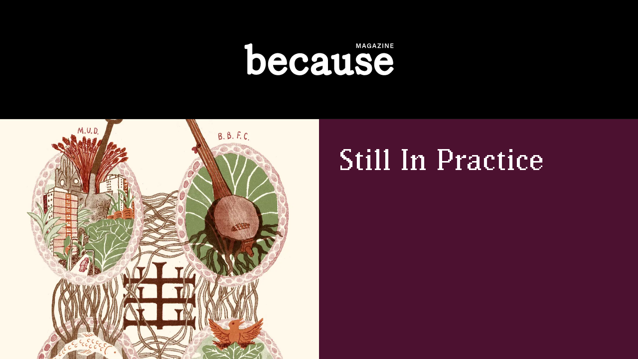

--- FILE ---
content_type: text/html; charset=utf-8
request_url: https://becauselondon.com/?q=Gucci
body_size: 10325
content:
<!DOCTYPE html>
<html lang="en">
<head>
    <!-- Google Tag Manager -->
    <script>
        (function (w, d, s, l, i) {
            w[l] = w[l] || []; w[l].push({
                'gtm.start':
                    new Date().getTime(), event: 'gtm.js'
            }); var f = d.getElementsByTagName(s)[0],
                j = d.createElement(s), dl = l != 'dataLayer' ? '&l=' + l : ''; j.async = true; j.src =
                    'https://www.googletagmanager.com/gtm.js?id=' + i + dl; f.parentNode.insertBefore(j, f);
        })(window, document, 'script', 'dataLayer', 'GTM-KQ9XDF3Z');</script>
    <!-- End Google Tag Manager -->
    <meta charset="UTF-8">
    <meta name="viewport" content="width=device-width, initial-scale=1.0">
    <meta http-equiv="X-UA-Compatible" content="ie=edge">
    <link rel="preload" as="style" onload="this.rel='stylesheet'" href="https://use.typekit.net/dyd7fzm.css">
    <link rel="preload" as="style" onload="this.rel='stylesheet'" href="https://use.typekit.net/nsd2ofc.css">
    <link rel="stylesheet" href="/css/main.css">
    <link rel="icon" type="image/x-icon" href="/media/tuxolq2a/because-icon-cropped.svg">
    
    <title>Because Magazine — Because Magazine</title>

    <meta name="title" content="Because Magazine — Because Magazine">
    <meta property="og:title" content="Because Magazine — Because Magazine">
    <meta property="twitter:title" content="Because Magazine — Because Magazine">

    <meta name="description" content="A discerning yet delicious dim sum of Fashion, Beauty &amp; Brains.">
    <meta propety="og:description" content="A discerning yet delicious dim sum of Fashion, Beauty &amp; Brains.">
    <meta propety="twitter:description" content="A discerning yet delicious dim sum of Fashion, Beauty &amp; Brains.">

    <meta property="og:image" content="https://becauselondon.com/media/jveba0gl/markup-cropped-1.png">
	<!--Expand article type for og with author, publish date, section, tag etc.-->

    <link rel="canonical" href="https://becauselondon.com/">
    <meta property="og:url" content="https://becauselondon.com/">


    <script src="https://ig.instant-tokens.com/users/f49cf206-8da9-46a2-848c-87111c87e922/instagram/4453670864656534/token.js?userSecret=wfbwi6x9nd3y6ff6rawyo"></script>
</head>
<body>
    <!-- Google Tag Manager (noscript) -->
    <noscript>
        <iframe src="https://www.googletagmanager.com/ns.html?id=GTM-KQ9XDF3Z"
                height="0" width="0" style="display:none;visibility:hidden"></iframe>
    </noscript>
    <!-- End Google Tag Manager (noscript) -->
    <nav class="expanded">
    <section class="main__nav">
        <div class="hamburger">
            <span class="line"></span>
            <span class="line"></span>
            <span class="line"></span>
        </div>
        <div class="logo">
            <a href="/">
                <img draggable="false" src="/media/iguhater/because-logo-2024-cropped.svg" />
            </a>
        </div>
        <div class="search">
            <span class="material-symbols-outlined">
                search
            </span>
        </div>
    </section>
    <section class="links__nav">
        <ul>
                    <li class="item"><a href="/articles/fashion/">Fashion</a></li>
                    <li class="item"><a href="/articles/beauty/">Beauty</a></li>
                    <li class="item"><a href="/articles/experience/">Experience</a></li>
                    <li class="item"><a href="/vr-archive/">Virtual Reality</a></li>
                    <li class="item"><a href="/shop/">Shop</a></li>
                    <li class="item"><a href="http://eepurl.com/YbIjj">Newsletter</a></li>
                    <li class="item"><a href="/about/">About</a></li>
        </ul>
    </section>
    <section class="search__nav">
        <div class="search">
            <form action="/search">
                <input type="text" class="navigation__search" placeholder="SEARCH..." name="query">
            </form>
        </div>
    </section>
</nav>

    <main class="page__home no-scroll">
        
<section class="home">
    <div class="umb-block-list">

<div class="section articles slide">
    <a class="article" href="/articles/fashion/2026-winter/still-in-practice/">
        

<div class="section title"
     style="background-color: #4c1130;">

        <div class="background__slots">
            <div class="background__areas">
                
<div class="umb-block-grid__area"
     data-area-col-span="6"
     data-area-row-span="1"
     data-area-alias="Left"
     style="--umb-block-grid--grid-columns: 6;--umb-block-grid--area-column-span: 6; --umb-block-grid--area-row-span: 1;">
    
<div class="umb-block-grid__layout-container">
        <div
            class="umb-block-grid__layout-item"
            data-content-element-type-alias="imageBlock"
            data-content-element-type-key="c7f3198d-436e-4e80-b9c9-eb6fefa9e344"
            data-element-udi="umb://element/cb5d090a77854743bc953b0aad221d34"
            data-col-span="6"
            data-row-span="1"
            style=" --umb-block-grid--item-column-span: 6; --umb-block-grid--item-row-span: 1; ">
<div class="image__container">
        <img class="image fill "
             style="object-position:%%;
                    width:100%;"
             src="/media/yeeel2y2/lipr-ffern-folk-foundation-2026-illustration-by-will-powers.jpg?width=1200&amp;height=1599&amp;format=webp&amp;v=1dc8c607490bd55"
             srcset="/media/yeeel2y2/lipr-ffern-folk-foundation-2026-illustration-by-will-powers.jpg?width=1200&amp;height=1599&amp;format=webp&amp;v=1dc8c607490bd55 1x, /media/yeeel2y2/lipr-ffern-folk-foundation-2026-illustration-by-will-powers.jpg?width=2400&amp;height=3199&amp;format=webp&amp;v=1dc8c607490bd55 2x, /media/yeeel2y2/lipr-ffern-folk-foundation-2026-illustration-by-will-powers.jpg?width=3600&amp;height=4799&amp;format=webp&amp;v=1dc8c607490bd55 3x, /media/yeeel2y2/lipr-ffern-folk-foundation-2026-illustration-by-will-powers.jpg?width=4800&amp;height=6398&amp;format=webp&amp;v=1dc8c607490bd55 4x"
             width="100"
             height="133"
             loading="lazy"
             draggable="false"
             title="LIPR Ffern Folk Foundation 2026 Illustration By Will Powers"
             alt="LIPR Ffern Folk Foundation 2026 Illustration By Will Powers" />
</div>
        </div>
</div>

</div>

                
<div class="umb-block-grid__area"
     data-area-col-span="6"
     data-area-row-span="1"
     data-area-alias="Right"
     style="--umb-block-grid--grid-columns: 6;--umb-block-grid--area-column-span: 6; --umb-block-grid--area-row-span: 1;">
    
</div>

            </div>
        </div>
        <div class="title__slots">
            <div class="left title__areas">
                
<div class="umb-block-grid__area"
     data-area-col-span="6"
     data-area-row-span="1"
     data-area-alias="Title Top Left"
     style="--umb-block-grid--grid-columns: 6;--umb-block-grid--area-column-span: 6; --umb-block-grid--area-row-span: 1;">
    
</div>

                
<div class="umb-block-grid__area"
     data-area-col-span="6"
     data-area-row-span="1"
     data-area-alias="Title Center Left"
     style="--umb-block-grid--grid-columns: 6;--umb-block-grid--area-column-span: 6; --umb-block-grid--area-row-span: 1;">
    
</div>

                
<div class="umb-block-grid__area"
     data-area-col-span="6"
     data-area-row-span="1"
     data-area-alias="Title Bottom Left"
     style="--umb-block-grid--grid-columns: 6;--umb-block-grid--area-column-span: 6; --umb-block-grid--area-row-span: 1;">
    
</div>

            </div>
            <div class="right title__areas">
                
<div class="umb-block-grid__area"
     data-area-col-span="6"
     data-area-row-span="1"
     data-area-alias="Title Top Right"
     style="--umb-block-grid--grid-columns: 6;--umb-block-grid--area-column-span: 6; --umb-block-grid--area-row-span: 1;">
    
<div class="umb-block-grid__layout-container">
        <div
            class="umb-block-grid__layout-item"
            data-content-element-type-alias="title"
            data-content-element-type-key="f9bc2cff-d9a6-4d1a-9fb1-d7a2b245fbb9"
            data-element-udi="umb://element/3c3cb013a3be42b3bf9d6ceb819cc271"
            data-col-span="6"
            data-row-span="1"
            style=" --umb-block-grid--item-column-span: 6; --umb-block-grid--item-row-span: 1; ">

<h1 class="text title" style="color: #ffffff"><p>Still In Practice</p></h1>        </div>
</div>

</div>

                
<div class="umb-block-grid__area"
     data-area-col-span="6"
     data-area-row-span="1"
     data-area-alias="Title Center Right"
     style="--umb-block-grid--grid-columns: 6;--umb-block-grid--area-column-span: 6; --umb-block-grid--area-row-span: 1;">
    
</div>

                
<div class="umb-block-grid__area"
     data-area-col-span="6"
     data-area-row-span="1"
     data-area-alias="Title Bottom Right"
     style="--umb-block-grid--grid-columns: 6;--umb-block-grid--area-column-span: 6; --umb-block-grid--area-row-span: 1;">
    
<div class="umb-block-grid__layout-container">
        <div
            class="umb-block-grid__layout-item"
            data-content-element-type-alias="subheading"
            data-content-element-type-key="49160999-bb94-4cee-bf82-090ec5a9be6b"
            data-element-udi="umb://element/20ffef821fff4abe827aa460e65a1e7b"
            data-col-span="6"
            data-row-span="1"
            style=" --umb-block-grid--item-column-span: 6; --umb-block-grid--item-row-span: 1; ">

<h2 class="text subheading" 
    style="color: #ffffff;
            width:100%;
            ">
    <p>The Ffern Folk Foundation supports people reworking British folk practices for today</p>
</h2>        </div>
</div>

</div>

            </div>
        </div>
</div>
    </a>
</div>
<div class="section articles slide">
    <a class="article" href="/articles/fashion/2026-winter/the-ultimate-scarf/">
        

<div class="section title"
     style="background-color: #fff2cc;">

        <div class="background__slots">
            <div class="background__areas">
                
<div class="umb-block-grid__area"
     data-area-col-span="6"
     data-area-row-span="1"
     data-area-alias="Left"
     style="--umb-block-grid--grid-columns: 6;--umb-block-grid--area-column-span: 6; --umb-block-grid--area-row-span: 1;">
    
<div class="umb-block-grid__layout-container">
        <div
            class="umb-block-grid__layout-item"
            data-content-element-type-alias="imageBlock"
            data-content-element-type-key="c7f3198d-436e-4e80-b9c9-eb6fefa9e344"
            data-element-udi="umb://element/317958a5294d46729c2f768d944a0d33"
            data-col-span="6"
            data-row-span="1"
            style=" --umb-block-grid--item-column-span: 6; --umb-block-grid--item-row-span: 1; ">
<div class="image__container">
        <img class="image fill "
             style="object-position:%%;
                    width:100%;"
             src="/media/42mn5xwx/yaser_27.jpg?width=1200&amp;height=1600&amp;format=webp&amp;v=1dc8c79535ab995"
             srcset="/media/42mn5xwx/yaser_27.jpg?width=1200&amp;height=1600&amp;format=webp&amp;v=1dc8c79535ab995 1x, /media/42mn5xwx/yaser_27.jpg?width=2400&amp;height=3200&amp;format=webp&amp;v=1dc8c79535ab995 2x, /media/42mn5xwx/yaser_27.jpg?width=3600&amp;height=4800&amp;format=webp&amp;v=1dc8c79535ab995 3x, /media/42mn5xwx/yaser_27.jpg?width=4800&amp;height=6400&amp;format=webp&amp;v=1dc8c79535ab995 4x"
             width="100"
             height="133"
             loading="lazy"
             draggable="false"
             title="Yaser 27"
             alt="Yaser 27" />
</div>
        </div>
</div>

</div>

                
<div class="umb-block-grid__area"
     data-area-col-span="6"
     data-area-row-span="1"
     data-area-alias="Right"
     style="--umb-block-grid--grid-columns: 6;--umb-block-grid--area-column-span: 6; --umb-block-grid--area-row-span: 1;">
    
</div>

            </div>
        </div>
        <div class="title__slots">
            <div class="left title__areas">
                
<div class="umb-block-grid__area"
     data-area-col-span="6"
     data-area-row-span="1"
     data-area-alias="Title Top Left"
     style="--umb-block-grid--grid-columns: 6;--umb-block-grid--area-column-span: 6; --umb-block-grid--area-row-span: 1;">
    
</div>

                
<div class="umb-block-grid__area"
     data-area-col-span="6"
     data-area-row-span="1"
     data-area-alias="Title Center Left"
     style="--umb-block-grid--grid-columns: 6;--umb-block-grid--area-column-span: 6; --umb-block-grid--area-row-span: 1;">
    
</div>

                
<div class="umb-block-grid__area"
     data-area-col-span="6"
     data-area-row-span="1"
     data-area-alias="Title Bottom Left"
     style="--umb-block-grid--grid-columns: 6;--umb-block-grid--area-column-span: 6; --umb-block-grid--area-row-span: 1;">
    
</div>

            </div>
            <div class="right title__areas">
                
<div class="umb-block-grid__area"
     data-area-col-span="6"
     data-area-row-span="1"
     data-area-alias="Title Top Right"
     style="--umb-block-grid--grid-columns: 6;--umb-block-grid--area-column-span: 6; --umb-block-grid--area-row-span: 1;">
    
<div class="umb-block-grid__layout-container">
        <div
            class="umb-block-grid__layout-item"
            data-content-element-type-alias="title"
            data-content-element-type-key="f9bc2cff-d9a6-4d1a-9fb1-d7a2b245fbb9"
            data-element-udi="umb://element/ca6459ccf10f4564a2bc6680e8de3108"
            data-col-span="6"
            data-row-span="1"
            style=" --umb-block-grid--item-column-span: 6; --umb-block-grid--item-row-span: 1; ">

<h1 class="text title" style="color: #000000"><p>The Ultimate Scarf</p></h1>        </div>
</div>

</div>

                
<div class="umb-block-grid__area"
     data-area-col-span="6"
     data-area-row-span="1"
     data-area-alias="Title Center Right"
     style="--umb-block-grid--grid-columns: 6;--umb-block-grid--area-column-span: 6; --umb-block-grid--area-row-span: 1;">
    
</div>

                
<div class="umb-block-grid__area"
     data-area-col-span="6"
     data-area-row-span="1"
     data-area-alias="Title Bottom Right"
     style="--umb-block-grid--grid-columns: 6;--umb-block-grid--area-column-span: 6; --umb-block-grid--area-row-span: 1;">
    
<div class="umb-block-grid__layout-container">
        <div
            class="umb-block-grid__layout-item"
            data-content-element-type-alias="subheading"
            data-content-element-type-key="49160999-bb94-4cee-bf82-090ec5a9be6b"
            data-element-udi="umb://element/58699c3335b844dba09686a542f3fa7c"
            data-col-span="6"
            data-row-span="1"
            style=" --umb-block-grid--item-column-span: 6; --umb-block-grid--item-row-span: 1; ">

<h2 class="text subheading" 
    style="color: #000000;
            width:100%;
            ">
    <p>Wrap up in a 5th generation pashmina making-family's triumph of craft.</p>
</h2>        </div>
</div>

</div>

            </div>
        </div>
</div>
    </a>
</div>
<div class="section articles slide">
    <a class="article" href="/articles/fashion/2026-winter/neous-lingering-light/">
        

<div class="section title"
     style="background-color: #fde0e0;">

        <div class="background__slots">
            <div class="background__areas">
                
<div class="umb-block-grid__area"
     data-area-col-span="6"
     data-area-row-span="1"
     data-area-alias="Left"
     style="--umb-block-grid--grid-columns: 6;--umb-block-grid--area-column-span: 6; --umb-block-grid--area-row-span: 1;">
    
<div class="umb-block-grid__layout-container">
        <div
            class="umb-block-grid__layout-item"
            data-content-element-type-alias="videoBlock"
            data-content-element-type-key="55c081d0-8e74-4e62-b9eb-0cda44686045"
            data-element-udi="umb://element/6027da1793d447a09420b0482e977eb7"
            data-col-span="6"
            data-row-span="1"
            style=" --umb-block-grid--item-column-span: 6; --umb-block-grid--item-row-span: 1; ">
    <div class="image__container">
            <mux-player playback-id="uJ8r1aEsbswGVONuqyOlEMhYoWW00dilRAS5cgr01HCsM" theme="classic" accent-color="#cccccc"
                autoplay muted loop
                
                style="object-position: % %; width:%;"
                class="video fill "></mux-player>
    </div>
        </div>
</div>

</div>

                
<div class="umb-block-grid__area"
     data-area-col-span="6"
     data-area-row-span="1"
     data-area-alias="Right"
     style="--umb-block-grid--grid-columns: 6;--umb-block-grid--area-column-span: 6; --umb-block-grid--area-row-span: 1;">
    
</div>

            </div>
        </div>
        <div class="title__slots">
            <div class="left title__areas">
                
<div class="umb-block-grid__area"
     data-area-col-span="6"
     data-area-row-span="1"
     data-area-alias="Title Top Left"
     style="--umb-block-grid--grid-columns: 6;--umb-block-grid--area-column-span: 6; --umb-block-grid--area-row-span: 1;">
    
</div>

                
<div class="umb-block-grid__area"
     data-area-col-span="6"
     data-area-row-span="1"
     data-area-alias="Title Center Left"
     style="--umb-block-grid--grid-columns: 6;--umb-block-grid--area-column-span: 6; --umb-block-grid--area-row-span: 1;">
    
</div>

                
<div class="umb-block-grid__area"
     data-area-col-span="6"
     data-area-row-span="1"
     data-area-alias="Title Bottom Left"
     style="--umb-block-grid--grid-columns: 6;--umb-block-grid--area-column-span: 6; --umb-block-grid--area-row-span: 1;">
    
</div>

            </div>
            <div class="right title__areas">
                
<div class="umb-block-grid__area"
     data-area-col-span="6"
     data-area-row-span="1"
     data-area-alias="Title Top Right"
     style="--umb-block-grid--grid-columns: 6;--umb-block-grid--area-column-span: 6; --umb-block-grid--area-row-span: 1;">
    
<div class="umb-block-grid__layout-container">
        <div
            class="umb-block-grid__layout-item"
            data-content-element-type-alias="title"
            data-content-element-type-key="f9bc2cff-d9a6-4d1a-9fb1-d7a2b245fbb9"
            data-element-udi="umb://element/13b173de543647239bdde16e4caf6607"
            data-col-span="6"
            data-row-span="1"
            style=" --umb-block-grid--item-column-span: 6; --umb-block-grid--item-row-span: 1; ">

<h1 class="text title" style="color: #ffffff"><p>NEOUS: Lingering Light</p></h1>        </div>
</div>

</div>

                
<div class="umb-block-grid__area"
     data-area-col-span="6"
     data-area-row-span="1"
     data-area-alias="Title Center Right"
     style="--umb-block-grid--grid-columns: 6;--umb-block-grid--area-column-span: 6; --umb-block-grid--area-row-span: 1;">
    
</div>

                
<div class="umb-block-grid__area"
     data-area-col-span="6"
     data-area-row-span="1"
     data-area-alias="Title Bottom Right"
     style="--umb-block-grid--grid-columns: 6;--umb-block-grid--area-column-span: 6; --umb-block-grid--area-row-span: 1;">
    
<div class="umb-block-grid__layout-container">
        <div
            class="umb-block-grid__layout-item"
            data-content-element-type-alias="subheading"
            data-content-element-type-key="49160999-bb94-4cee-bf82-090ec5a9be6b"
            data-element-udi="umb://element/cfa61bf1e008489dab153918bb41e77b"
            data-col-span="6"
            data-row-span="1"
            style=" --umb-block-grid--item-column-span: 6; --umb-block-grid--item-row-span: 1; ">

<h2 class="text subheading" 
    style="color: #ffffff;
            width:100%;
            ">
    <p dir="ltr"><em>"Where light lingers, time softens. SS26 is architectural yet human: shoes taper, heels hold quiet tension, and handbags carry colour with intention."</em></p>
</h2>        </div>
</div>

</div>

            </div>
        </div>
</div>
    </a>
</div>
<div class="section articles slide">
    <a class="article" href="/articles/experience/winter-20256/the-sartorialist-milano/">
        

<div class="section title"
     style="background-color: #de9e9a;">

        <div class="background__slots">
            <div class="background__areas">
                
<div class="umb-block-grid__area"
     data-area-col-span="6"
     data-area-row-span="1"
     data-area-alias="Left"
     style="--umb-block-grid--grid-columns: 6;--umb-block-grid--area-column-span: 6; --umb-block-grid--area-row-span: 1;">
    
</div>

                
<div class="umb-block-grid__area"
     data-area-col-span="6"
     data-area-row-span="1"
     data-area-alias="Right"
     style="--umb-block-grid--grid-columns: 6;--umb-block-grid--area-column-span: 6; --umb-block-grid--area-row-span: 1;">
    
<div class="umb-block-grid__layout-container">
        <div
            class="umb-block-grid__layout-item"
            data-content-element-type-alias="imageBlock"
            data-content-element-type-key="c7f3198d-436e-4e80-b9c9-eb6fefa9e344"
            data-element-udi="umb://element/e0d4fcf50bc144be98f9f85eb7e460a1"
            data-col-span="6"
            data-row-span="1"
            style=" --umb-block-grid--item-column-span: 6; --umb-block-grid--item-row-span: 1; ">
<div class="image__container">
        <img class="image fill "
             style="object-position: 49.02543755993755700% 5.59579630742637400%;
                    width:100%;"
             src="/media/5tajiluk/p182_fo_schuman_the_sartorialist_milano.jpg?width=1200&amp;height=1833&amp;format=webp&amp;v=1dc89593d8977eb"
             srcset="/media/5tajiluk/p182_fo_schuman_the_sartorialist_milano.jpg?width=1200&amp;height=1833&amp;format=webp&amp;v=1dc89593d8977eb 1x, /media/5tajiluk/p182_fo_schuman_the_sartorialist_milano.jpg?width=2400&amp;height=3667&amp;format=webp&amp;v=1dc89593d8977eb 2x, /media/5tajiluk/p182_fo_schuman_the_sartorialist_milano.jpg?width=3600&amp;height=5501&amp;format=webp&amp;v=1dc89593d8977eb 3x, /media/5tajiluk/p182_fo_schuman_the_sartorialist_milano.jpg?width=4800&amp;height=7335&amp;format=webp&amp;v=1dc89593d8977eb 4x"
             width="100"
             height="152"
             loading="lazy"
             draggable="false"
             title="P182 Fo Schuman The Sartorialist Milano"
             alt="P182 Fo Schuman The Sartorialist Milano" />
</div>
        </div>
</div>

</div>

            </div>
        </div>
        <div class="title__slots">
            <div class="left title__areas">
                
<div class="umb-block-grid__area"
     data-area-col-span="6"
     data-area-row-span="1"
     data-area-alias="Title Top Left"
     style="--umb-block-grid--grid-columns: 6;--umb-block-grid--area-column-span: 6; --umb-block-grid--area-row-span: 1;">
    
<div class="umb-block-grid__layout-container">
        <div
            class="umb-block-grid__layout-item"
            data-content-element-type-alias="title"
            data-content-element-type-key="f9bc2cff-d9a6-4d1a-9fb1-d7a2b245fbb9"
            data-element-udi="umb://element/b832598f80d4498f8cd2a928f6c24c8a"
            data-col-span="6"
            data-row-span="1"
            style=" --umb-block-grid--item-column-span: 6; --umb-block-grid--item-row-span: 1; ">

<h1 class="text title" style="color: "><p dir="ltr"><em>The Sartorialist.&nbsp;<span class="il">Milano</span></em></p></h1>        </div>
</div>

</div>

                
<div class="umb-block-grid__area"
     data-area-col-span="6"
     data-area-row-span="1"
     data-area-alias="Title Center Left"
     style="--umb-block-grid--grid-columns: 6;--umb-block-grid--area-column-span: 6; --umb-block-grid--area-row-span: 1;">
    
</div>

                
<div class="umb-block-grid__area"
     data-area-col-span="6"
     data-area-row-span="1"
     data-area-alias="Title Bottom Left"
     style="--umb-block-grid--grid-columns: 6;--umb-block-grid--area-column-span: 6; --umb-block-grid--area-row-span: 1;">
    
<div class="umb-block-grid__layout-container">
        <div
            class="umb-block-grid__layout-item"
            data-content-element-type-alias="subheading"
            data-content-element-type-key="49160999-bb94-4cee-bf82-090ec5a9be6b"
            data-element-udi="umb://element/925dc077a65c4680bcb684efe470f926"
            data-col-span="6"
            data-row-span="1"
            style=" --umb-block-grid--item-column-span: 6; --umb-block-grid--item-row-span: 1; ">

<h2 class="text subheading" 
    style="color: ;
            width:100%;
            ">
    <p>Scott Schuman's new visual and emotional atlas of a city</p>
</h2>        </div>
</div>

</div>

            </div>
            <div class="right title__areas">
                
<div class="umb-block-grid__area"
     data-area-col-span="6"
     data-area-row-span="1"
     data-area-alias="Title Top Right"
     style="--umb-block-grid--grid-columns: 6;--umb-block-grid--area-column-span: 6; --umb-block-grid--area-row-span: 1;">
    
</div>

                
<div class="umb-block-grid__area"
     data-area-col-span="6"
     data-area-row-span="1"
     data-area-alias="Title Center Right"
     style="--umb-block-grid--grid-columns: 6;--umb-block-grid--area-column-span: 6; --umb-block-grid--area-row-span: 1;">
    
</div>

                
<div class="umb-block-grid__area"
     data-area-col-span="6"
     data-area-row-span="1"
     data-area-alias="Title Bottom Right"
     style="--umb-block-grid--grid-columns: 6;--umb-block-grid--area-column-span: 6; --umb-block-grid--area-row-span: 1;">
    
</div>

            </div>
        </div>
</div>
    </a>
</div>
<div class="section articles slide">
    <a class="article" href="/articles/experience/winter-20256/shear-magic/">
        

<div class="section title"
     style="background-color: #6aa84f;">

        <div class="background__slots">
            <div class="background__areas">
                
<div class="umb-block-grid__area"
     data-area-col-span="6"
     data-area-row-span="1"
     data-area-alias="Left"
     style="--umb-block-grid--grid-columns: 6;--umb-block-grid--area-column-span: 6; --umb-block-grid--area-row-span: 1;">
    
<div class="umb-block-grid__layout-container">
        <div
            class="umb-block-grid__layout-item"
            data-content-element-type-alias="imageBlock"
            data-content-element-type-key="c7f3198d-436e-4e80-b9c9-eb6fefa9e344"
            data-element-udi="umb://element/f4d15adaad17426fb3df964b0e9c4cee"
            data-col-span="6"
            data-row-span="1"
            style=" --umb-block-grid--item-column-span: 6; --umb-block-grid--item-row-span: 1; ">
<div class="image__container">
        <img class="image fill "
             style="object-position:%%;
                    width:100%;"
             src="/media/2u2ivkul/img_6600.jpg?width=1200&amp;height=2133&amp;format=webp&amp;v=1dc895390d73b97"
             srcset="/media/2u2ivkul/img_6600.jpg?width=1200&amp;height=2133&amp;format=webp&amp;v=1dc895390d73b97 1x, /media/2u2ivkul/img_6600.jpg?width=2400&amp;height=4266&amp;format=webp&amp;v=1dc895390d73b97 2x, /media/2u2ivkul/img_6600.jpg?width=3600&amp;height=6400&amp;format=webp&amp;v=1dc895390d73b97 3x, /media/2u2ivkul/img_6600.jpg?width=4800&amp;height=8533&amp;format=webp&amp;v=1dc895390d73b97 4x"
             width="100"
             height="177"
             loading="lazy"
             draggable="false"
             title="IMG 6600"
             alt="IMG 6600" />
</div>
        </div>
</div>

</div>

                
<div class="umb-block-grid__area"
     data-area-col-span="6"
     data-area-row-span="1"
     data-area-alias="Right"
     style="--umb-block-grid--grid-columns: 6;--umb-block-grid--area-column-span: 6; --umb-block-grid--area-row-span: 1;">
    
</div>

            </div>
        </div>
        <div class="title__slots">
            <div class="left title__areas">
                
<div class="umb-block-grid__area"
     data-area-col-span="6"
     data-area-row-span="1"
     data-area-alias="Title Top Left"
     style="--umb-block-grid--grid-columns: 6;--umb-block-grid--area-column-span: 6; --umb-block-grid--area-row-span: 1;">
    
</div>

                
<div class="umb-block-grid__area"
     data-area-col-span="6"
     data-area-row-span="1"
     data-area-alias="Title Center Left"
     style="--umb-block-grid--grid-columns: 6;--umb-block-grid--area-column-span: 6; --umb-block-grid--area-row-span: 1;">
    
</div>

                
<div class="umb-block-grid__area"
     data-area-col-span="6"
     data-area-row-span="1"
     data-area-alias="Title Bottom Left"
     style="--umb-block-grid--grid-columns: 6;--umb-block-grid--area-column-span: 6; --umb-block-grid--area-row-span: 1;">
    
</div>

            </div>
            <div class="right title__areas">
                
<div class="umb-block-grid__area"
     data-area-col-span="6"
     data-area-row-span="1"
     data-area-alias="Title Top Right"
     style="--umb-block-grid--grid-columns: 6;--umb-block-grid--area-column-span: 6; --umb-block-grid--area-row-span: 1;">
    
<div class="umb-block-grid__layout-container">
        <div
            class="umb-block-grid__layout-item"
            data-content-element-type-alias="title"
            data-content-element-type-key="f9bc2cff-d9a6-4d1a-9fb1-d7a2b245fbb9"
            data-element-udi="umb://element/d75fcafd62364ac8827adf6c21dbb4a4"
            data-col-span="6"
            data-row-span="1"
            style=" --umb-block-grid--item-column-span: 6; --umb-block-grid--item-row-span: 1; ">

<h1 class="text title" style="color: "><p>Shear magic</p></h1>        </div>
</div>

</div>

                
<div class="umb-block-grid__area"
     data-area-col-span="6"
     data-area-row-span="1"
     data-area-alias="Title Center Right"
     style="--umb-block-grid--grid-columns: 6;--umb-block-grid--area-column-span: 6; --umb-block-grid--area-row-span: 1;">
    
</div>

                
<div class="umb-block-grid__area"
     data-area-col-span="6"
     data-area-row-span="1"
     data-area-alias="Title Bottom Right"
     style="--umb-block-grid--grid-columns: 6;--umb-block-grid--area-column-span: 6; --umb-block-grid--area-row-span: 1;">
    
<div class="umb-block-grid__layout-container">
        <div
            class="umb-block-grid__layout-item"
            data-content-element-type-alias="subheading"
            data-content-element-type-key="49160999-bb94-4cee-bf82-090ec5a9be6b"
            data-element-udi="umb://element/9a832135db0e425b81463a7378a5658e"
            data-col-span="6"
            data-row-span="1"
            style=" --umb-block-grid--item-column-span: 6; --umb-block-grid--item-row-span: 1; ">

<h2 class="text subheading" 
    style="color: ;
            width:100%;
            ">
    <p dir="ltr">Carbon-negative woolwear purveyors Sheep Inc. hosts a scent-making workshop</p>
</h2>        </div>
</div>

</div>

            </div>
        </div>
</div>
    </a>
</div>
<div class="section articles slide">
    <a class="article" href="/articles/fashion/2026-winter/the-making-of-old/">
        

<div class="section title"
     style="background-color: #0a3355;">

        <div class="background__slots">
            <div class="background__areas">
                
<div class="umb-block-grid__area"
     data-area-col-span="6"
     data-area-row-span="1"
     data-area-alias="Left"
     style="--umb-block-grid--grid-columns: 6;--umb-block-grid--area-column-span: 6; --umb-block-grid--area-row-span: 1;">
    
<div class="umb-block-grid__layout-container">
        <div
            class="umb-block-grid__layout-item"
            data-content-element-type-alias="imageBlock"
            data-content-element-type-key="c7f3198d-436e-4e80-b9c9-eb6fefa9e344"
            data-element-udi="umb://element/19219a0cc8cf4eda83c7a40f696d6e7c"
            data-col-span="6"
            data-row-span="1"
            style=" --umb-block-grid--item-column-span: 6; --umb-block-grid--item-row-span: 1; ">
<div class="image__container">
        <img class="image fill "
             style="object-position: 50.3704803082575500% 24.5871911734809800%;
                    width:100%;"
             src="/media/chkfyr2e/screenshot-2026-01-16-at-122858.png?width=1200&amp;height=1498&amp;format=webp&amp;v=1dc86e3b178efd6"
             srcset="/media/chkfyr2e/screenshot-2026-01-16-at-122858.png?width=1200&amp;height=1498&amp;format=webp&amp;v=1dc86e3b178efd6 1x, /media/chkfyr2e/screenshot-2026-01-16-at-122858.png?width=2400&amp;height=2997&amp;format=webp&amp;v=1dc86e3b178efd6 2x, /media/chkfyr2e/screenshot-2026-01-16-at-122858.png?width=3600&amp;height=4496&amp;format=webp&amp;v=1dc86e3b178efd6 3x, /media/chkfyr2e/screenshot-2026-01-16-at-122858.png?width=4800&amp;height=5994&amp;format=webp&amp;v=1dc86e3b178efd6 4x"
             width="100"
             height="124"
             loading="lazy"
             draggable="false"
             title="Screenshot 2026 01 16 At 12.28.58"
             alt="Screenshot 2026 01 16 At 12.28.58" />
</div>
        </div>
</div>

</div>

                
<div class="umb-block-grid__area"
     data-area-col-span="6"
     data-area-row-span="1"
     data-area-alias="Right"
     style="--umb-block-grid--grid-columns: 6;--umb-block-grid--area-column-span: 6; --umb-block-grid--area-row-span: 1;">
    
</div>

            </div>
        </div>
        <div class="title__slots">
            <div class="left title__areas">
                
<div class="umb-block-grid__area"
     data-area-col-span="6"
     data-area-row-span="1"
     data-area-alias="Title Top Left"
     style="--umb-block-grid--grid-columns: 6;--umb-block-grid--area-column-span: 6; --umb-block-grid--area-row-span: 1;">
    
</div>

                
<div class="umb-block-grid__area"
     data-area-col-span="6"
     data-area-row-span="1"
     data-area-alias="Title Center Left"
     style="--umb-block-grid--grid-columns: 6;--umb-block-grid--area-column-span: 6; --umb-block-grid--area-row-span: 1;">
    
</div>

                
<div class="umb-block-grid__area"
     data-area-col-span="6"
     data-area-row-span="1"
     data-area-alias="Title Bottom Left"
     style="--umb-block-grid--grid-columns: 6;--umb-block-grid--area-column-span: 6; --umb-block-grid--area-row-span: 1;">
    
</div>

            </div>
            <div class="right title__areas">
                
<div class="umb-block-grid__area"
     data-area-col-span="6"
     data-area-row-span="1"
     data-area-alias="Title Top Right"
     style="--umb-block-grid--grid-columns: 6;--umb-block-grid--area-column-span: 6; --umb-block-grid--area-row-span: 1;">
    
<div class="umb-block-grid__layout-container">
        <div
            class="umb-block-grid__layout-item"
            data-content-element-type-alias="title"
            data-content-element-type-key="f9bc2cff-d9a6-4d1a-9fb1-d7a2b245fbb9"
            data-element-udi="umb://element/1a96801bbb1640d78ba34523a09256ce"
            data-col-span="6"
            data-row-span="1"
            style=" --umb-block-grid--item-column-span: 6; --umb-block-grid--item-row-span: 1; ">

<h1 class="text title" style="color: #ffffff"><p>The Making of Old</p></h1>        </div>
</div>

</div>

                
<div class="umb-block-grid__area"
     data-area-col-span="6"
     data-area-row-span="1"
     data-area-alias="Title Center Right"
     style="--umb-block-grid--grid-columns: 6;--umb-block-grid--area-column-span: 6; --umb-block-grid--area-row-span: 1;">
    
</div>

                
<div class="umb-block-grid__area"
     data-area-col-span="6"
     data-area-row-span="1"
     data-area-alias="Title Bottom Right"
     style="--umb-block-grid--grid-columns: 6;--umb-block-grid--area-column-span: 6; --umb-block-grid--area-row-span: 1;">
    
<div class="umb-block-grid__layout-container">
        <div
            class="umb-block-grid__layout-item"
            data-content-element-type-alias="subheading"
            data-content-element-type-key="49160999-bb94-4cee-bf82-090ec5a9be6b"
            data-element-udi="umb://element/62040cc150ca436b84e89addf9998406"
            data-col-span="6"
            data-row-span="1"
            style=" --umb-block-grid--item-column-span: 6; --umb-block-grid--item-row-span: 1; ">

<h2 class="text subheading" 
    style="color: #ffffff;
            width:100%;
            ">
    <p dir="ltr">At Miu Miu, wear is not an accident</p>
</h2>        </div>
</div>

</div>

            </div>
        </div>
</div>
    </a>
</div>
<div class="section articles slide">
    <a class="article" href="/articles/experience/winter-20256/corner-store-dior/">
        

<div class="section title"
     style="background-color: #d5a6bd;">

        <div class="background__slots">
            <div class="background__areas">
                
<div class="umb-block-grid__area"
     data-area-col-span="6"
     data-area-row-span="1"
     data-area-alias="Left"
     style="--umb-block-grid--grid-columns: 6;--umb-block-grid--area-column-span: 6; --umb-block-grid--area-row-span: 1;">
    
<div class="umb-block-grid__layout-container">
        <div
            class="umb-block-grid__layout-item"
            data-content-element-type-alias="imageBlock"
            data-content-element-type-key="c7f3198d-436e-4e80-b9c9-eb6fefa9e344"
            data-element-udi="umb://element/31d0fb09604d43dab7e0a9129423341e"
            data-col-span="6"
            data-row-span="1"
            style=" --umb-block-grid--item-column-span: 6; --umb-block-grid--item-row-span: 1; ">
<div class="image__container">
        <img class="image fill "
             style="object-position:%%;
                    width:100%;"
             src="/media/czppbmd1/selfridges-kristen-pelou-7.jpg?width=1200&amp;height=1499&amp;format=webp&amp;v=1dc83b5c8262ff2"
             srcset="/media/czppbmd1/selfridges-kristen-pelou-7.jpg?width=1200&amp;height=1499&amp;format=webp&amp;v=1dc83b5c8262ff2 1x, /media/czppbmd1/selfridges-kristen-pelou-7.jpg?width=2400&amp;height=2999&amp;format=webp&amp;v=1dc83b5c8262ff2 2x, /media/czppbmd1/selfridges-kristen-pelou-7.jpg?width=3600&amp;height=4499&amp;format=webp&amp;v=1dc83b5c8262ff2 3x, /media/czppbmd1/selfridges-kristen-pelou-7.jpg?width=4800&amp;height=5999&amp;format=webp&amp;v=1dc83b5c8262ff2 4x"
             width="100"
             height="124"
             loading="lazy"
             draggable="false"
             title="SELFRIDGES &#xA9; KRISTEN PELOU (7)"
             alt="SELFRIDGES &#xA9; KRISTEN PELOU (7)" />
</div>
        </div>
</div>

</div>

                
<div class="umb-block-grid__area"
     data-area-col-span="6"
     data-area-row-span="1"
     data-area-alias="Right"
     style="--umb-block-grid--grid-columns: 6;--umb-block-grid--area-column-span: 6; --umb-block-grid--area-row-span: 1;">
    
</div>

            </div>
        </div>
        <div class="title__slots">
            <div class="left title__areas">
                
<div class="umb-block-grid__area"
     data-area-col-span="6"
     data-area-row-span="1"
     data-area-alias="Title Top Left"
     style="--umb-block-grid--grid-columns: 6;--umb-block-grid--area-column-span: 6; --umb-block-grid--area-row-span: 1;">
    
</div>

                
<div class="umb-block-grid__area"
     data-area-col-span="6"
     data-area-row-span="1"
     data-area-alias="Title Center Left"
     style="--umb-block-grid--grid-columns: 6;--umb-block-grid--area-column-span: 6; --umb-block-grid--area-row-span: 1;">
    
</div>

                
<div class="umb-block-grid__area"
     data-area-col-span="6"
     data-area-row-span="1"
     data-area-alias="Title Bottom Left"
     style="--umb-block-grid--grid-columns: 6;--umb-block-grid--area-column-span: 6; --umb-block-grid--area-row-span: 1;">
    
</div>

            </div>
            <div class="right title__areas">
                
<div class="umb-block-grid__area"
     data-area-col-span="6"
     data-area-row-span="1"
     data-area-alias="Title Top Right"
     style="--umb-block-grid--grid-columns: 6;--umb-block-grid--area-column-span: 6; --umb-block-grid--area-row-span: 1;">
    
<div class="umb-block-grid__layout-container">
        <div
            class="umb-block-grid__layout-item"
            data-content-element-type-alias="title"
            data-content-element-type-key="f9bc2cff-d9a6-4d1a-9fb1-d7a2b245fbb9"
            data-element-udi="umb://element/415a91e2ad6b4da4bbafcc437c686a00"
            data-col-span="6"
            data-row-span="1"
            style=" --umb-block-grid--item-column-span: 6; --umb-block-grid--item-row-span: 1; ">

<h1 class="text title" style="color: "><p>Corner-store Dior</p></h1>        </div>
</div>

</div>

                
<div class="umb-block-grid__area"
     data-area-col-span="6"
     data-area-row-span="1"
     data-area-alias="Title Center Right"
     style="--umb-block-grid--grid-columns: 6;--umb-block-grid--area-column-span: 6; --umb-block-grid--area-row-span: 1;">
    
</div>

                
<div class="umb-block-grid__area"
     data-area-col-span="6"
     data-area-row-span="1"
     data-area-alias="Title Bottom Right"
     style="--umb-block-grid--grid-columns: 6;--umb-block-grid--area-column-span: 6; --umb-block-grid--area-row-span: 1;">
    
<div class="umb-block-grid__layout-container">
        <div
            class="umb-block-grid__layout-item"
            data-content-element-type-alias="subheading"
            data-content-element-type-key="49160999-bb94-4cee-bf82-090ec5a9be6b"
            data-element-udi="umb://element/d107e8d4c65e4ad885869b1a44b4656c"
            data-col-span="6"
            data-row-span="1"
            style=" --umb-block-grid--item-column-span: 6; --umb-block-grid--item-row-span: 1; ">

<h2 class="text subheading" 
    style="color: ;
            width:100%;
            ">
    <p dir="ltr">At the Selfridges Corner Shop, Dior opens an elegant pop-up</p>
</h2>        </div>
</div>

</div>

            </div>
        </div>
</div>
    </a>
</div>
<div class="section articles slide">
    <a href="/vr-archive/2025/xmas-gift-guide/" class="vr">
        <video autoplay muted loop>
            <source src="/media/xhrb3ftv/xmas_gift_guide.mp4">
            Your browser does not support the video tag.
        </video>
    </a>
</div>
<div class="section articles slide">
    <a class="article" href="/articles/fashion/2025-autumn/carolines-christmas-gift-guide/">
        

<div class="section title"
     style="background-color: #c8ddf6;">

        <div class="background__slots">
            <div class="background__areas">
                
<div class="umb-block-grid__area"
     data-area-col-span="6"
     data-area-row-span="1"
     data-area-alias="Left"
     style="--umb-block-grid--grid-columns: 6;--umb-block-grid--area-column-span: 6; --umb-block-grid--area-row-span: 1;">
    
<div class="umb-block-grid__layout-container">
        <div
            class="umb-block-grid__layout-item"
            data-content-element-type-alias="title"
            data-content-element-type-key="f9bc2cff-d9a6-4d1a-9fb1-d7a2b245fbb9"
            data-element-udi="umb://element/5c12ec15fe744e62aeb8dd860e3d01c3"
            data-col-span="6"
            data-row-span="1"
            style=" --umb-block-grid--item-column-span: 6; --umb-block-grid--item-row-span: 1; ">

<h1 class="text title" style="color: "></h1>        </div>
        <div
            class="umb-block-grid__layout-item"
            data-content-element-type-alias="title"
            data-content-element-type-key="f9bc2cff-d9a6-4d1a-9fb1-d7a2b245fbb9"
            data-element-udi="umb://element/ceeaae1afb1c47b6beb463912f3b2afc"
            data-col-span="6"
            data-row-span="1"
            style=" --umb-block-grid--item-column-span: 6; --umb-block-grid--item-row-span: 1; ">

<h1 class="text title" style="color: "></h1>        </div>
        <div
            class="umb-block-grid__layout-item"
            data-content-element-type-alias="title"
            data-content-element-type-key="f9bc2cff-d9a6-4d1a-9fb1-d7a2b245fbb9"
            data-element-udi="umb://element/c3f2df5eb14b423ca521f64dfe90ff2e"
            data-col-span="6"
            data-row-span="1"
            style=" --umb-block-grid--item-column-span: 6; --umb-block-grid--item-row-span: 1; ">

<h1 class="text title" style="color: #ffffff"></h1>        </div>
        <div
            class="umb-block-grid__layout-item"
            data-content-element-type-alias="subheading"
            data-content-element-type-key="49160999-bb94-4cee-bf82-090ec5a9be6b"
            data-element-udi="umb://element/21bb84f3fdd744e7b8556467da002221"
            data-col-span="6"
            data-row-span="1"
            style=" --umb-block-grid--item-column-span: 6; --umb-block-grid--item-row-span: 1; ">

<h2 class="text subheading" 
    style="color: #ffffff;
            width:100%;
            ">
    
</h2>        </div>
</div>

</div>

                
<div class="umb-block-grid__area"
     data-area-col-span="6"
     data-area-row-span="1"
     data-area-alias="Right"
     style="--umb-block-grid--grid-columns: 6;--umb-block-grid--area-column-span: 6; --umb-block-grid--area-row-span: 1;">
    
<div class="umb-block-grid__layout-container">
        <div
            class="umb-block-grid__layout-item"
            data-content-element-type-alias="imageBlock"
            data-content-element-type-key="c7f3198d-436e-4e80-b9c9-eb6fefa9e344"
            data-element-udi="umb://element/598ae73d1fdb45e59b40c96bb3c34850"
            data-col-span="6"
            data-row-span="1"
            style=" --umb-block-grid--item-column-span: 6; --umb-block-grid--item-row-span: 1; ">
<div class="image__container">
        <img class="image fill "
             style="object-position:%%;
                    width:100%;"
             src="/media/vsvlb1ql/carolines-christmas-gift-guide-1.png?width=1200&amp;height=1500&amp;format=webp&amp;v=1dc83b59fc69802"
             srcset="/media/vsvlb1ql/carolines-christmas-gift-guide-1.png?width=1200&amp;height=1500&amp;format=webp&amp;v=1dc83b59fc69802 1x, /media/vsvlb1ql/carolines-christmas-gift-guide-1.png?width=2400&amp;height=3000&amp;format=webp&amp;v=1dc83b59fc69802 2x, /media/vsvlb1ql/carolines-christmas-gift-guide-1.png?width=3600&amp;height=4500&amp;format=webp&amp;v=1dc83b59fc69802 3x, /media/vsvlb1ql/carolines-christmas-gift-guide-1.png?width=4800&amp;height=6000&amp;format=webp&amp;v=1dc83b59fc69802 4x"
             width="100"
             height="125"
             loading="lazy"
             draggable="false"
             title="Carolines Christmas Gift Guide 1"
             alt="Carolines Christmas Gift Guide 1" />
</div>
        </div>
</div>

</div>

            </div>
        </div>
        <div class="title__slots">
            <div class="left title__areas">
                
<div class="umb-block-grid__area"
     data-area-col-span="6"
     data-area-row-span="1"
     data-area-alias="Title Top Left"
     style="--umb-block-grid--grid-columns: 6;--umb-block-grid--area-column-span: 6; --umb-block-grid--area-row-span: 1;">
    
<div class="umb-block-grid__layout-container">
        <div
            class="umb-block-grid__layout-item"
            data-content-element-type-alias="title"
            data-content-element-type-key="f9bc2cff-d9a6-4d1a-9fb1-d7a2b245fbb9"
            data-element-udi="umb://element/21b4326868b24a1cbcde0aba99553eae"
            data-col-span="6"
            data-row-span="1"
            style=" --umb-block-grid--item-column-span: 6; --umb-block-grid--item-row-span: 1; ">

<h1 class="text title" style="color: #000000"><p>Caroline's Christmas Gift Guide</p></h1>        </div>
</div>

</div>

                
<div class="umb-block-grid__area"
     data-area-col-span="6"
     data-area-row-span="1"
     data-area-alias="Title Center Left"
     style="--umb-block-grid--grid-columns: 6;--umb-block-grid--area-column-span: 6; --umb-block-grid--area-row-span: 1;">
    
</div>

                
<div class="umb-block-grid__area"
     data-area-col-span="6"
     data-area-row-span="1"
     data-area-alias="Title Bottom Left"
     style="--umb-block-grid--grid-columns: 6;--umb-block-grid--area-column-span: 6; --umb-block-grid--area-row-span: 1;">
    
<div class="umb-block-grid__layout-container">
        <div
            class="umb-block-grid__layout-item"
            data-content-element-type-alias="subheading"
            data-content-element-type-key="49160999-bb94-4cee-bf82-090ec5a9be6b"
            data-element-udi="umb://element/5da0889890624c678b296fe4bea9d0b9"
            data-col-span="6"
            data-row-span="1"
            style=" --umb-block-grid--item-column-span: 6; --umb-block-grid--item-row-span: 1; ">

<h2 class="text subheading" 
    style="color: #000000;
            width:100%;
            ">
    <p dir="ltr">An exquisite selection for a touch of luxury!</p>
</h2>        </div>
</div>

</div>

            </div>
            <div class="right title__areas">
                
<div class="umb-block-grid__area"
     data-area-col-span="6"
     data-area-row-span="1"
     data-area-alias="Title Top Right"
     style="--umb-block-grid--grid-columns: 6;--umb-block-grid--area-column-span: 6; --umb-block-grid--area-row-span: 1;">
    
</div>

                
<div class="umb-block-grid__area"
     data-area-col-span="6"
     data-area-row-span="1"
     data-area-alias="Title Center Right"
     style="--umb-block-grid--grid-columns: 6;--umb-block-grid--area-column-span: 6; --umb-block-grid--area-row-span: 1;">
    
</div>

                
<div class="umb-block-grid__area"
     data-area-col-span="6"
     data-area-row-span="1"
     data-area-alias="Title Bottom Right"
     style="--umb-block-grid--grid-columns: 6;--umb-block-grid--area-column-span: 6; --umb-block-grid--area-row-span: 1;">
    
</div>

            </div>
        </div>
</div>
    </a>
</div>
<div class="section articles slide">
    <a class="article" href="/articles/experience/autumn-2025/feeling-the-blues/">
        

<div class="section title"
     style="background-color: #2986cc;">

        <div class="background__slots">
            <div class="background__areas">
                
<div class="umb-block-grid__area"
     data-area-col-span="6"
     data-area-row-span="1"
     data-area-alias="Left"
     style="--umb-block-grid--grid-columns: 6;--umb-block-grid--area-column-span: 6; --umb-block-grid--area-row-span: 1;">
    
</div>

                
<div class="umb-block-grid__area"
     data-area-col-span="6"
     data-area-row-span="1"
     data-area-alias="Right"
     style="--umb-block-grid--grid-columns: 6;--umb-block-grid--area-column-span: 6; --umb-block-grid--area-row-span: 1;">
    
<div class="umb-block-grid__layout-container">
        <div
            class="umb-block-grid__layout-item"
            data-content-element-type-alias="imageBlock"
            data-content-element-type-key="c7f3198d-436e-4e80-b9c9-eb6fefa9e344"
            data-element-udi="umb://element/295f4ecb1f16482abc68f6e8ab4ae9af"
            data-col-span="6"
            data-row-span="1"
            style=" --umb-block-grid--item-column-span: 6; --umb-block-grid--item-row-span: 1; ">
<div class="image__container">
        <img class="image fill "
             style="object-position:%%;
                    width:100%;"
             src="/media/1u3hojgr/for-email.jpg?width=1200&amp;height=1627&amp;format=webp&amp;v=1dc83b59fe59d65"
             srcset="/media/1u3hojgr/for-email.jpg?width=1200&amp;height=1627&amp;format=webp&amp;v=1dc83b59fe59d65 1x, /media/1u3hojgr/for-email.jpg?width=2400&amp;height=3255&amp;format=webp&amp;v=1dc83b59fe59d65 2x, /media/1u3hojgr/for-email.jpg?width=3600&amp;height=4883&amp;format=webp&amp;v=1dc83b59fe59d65 3x, /media/1u3hojgr/for-email.jpg?width=4800&amp;height=6511&amp;format=webp&amp;v=1dc83b59fe59d65 4x"
             width="100"
             height="135"
             loading="lazy"
             draggable="false"
             title="For Email"
             alt="For Email" />
</div>
        </div>
</div>

</div>

            </div>
        </div>
        <div class="title__slots">
            <div class="left title__areas">
                
<div class="umb-block-grid__area"
     data-area-col-span="6"
     data-area-row-span="1"
     data-area-alias="Title Top Left"
     style="--umb-block-grid--grid-columns: 6;--umb-block-grid--area-column-span: 6; --umb-block-grid--area-row-span: 1;">
    
<div class="umb-block-grid__layout-container">
        <div
            class="umb-block-grid__layout-item"
            data-content-element-type-alias="title"
            data-content-element-type-key="f9bc2cff-d9a6-4d1a-9fb1-d7a2b245fbb9"
            data-element-udi="umb://element/fe2cd3392e7c492883e0e552f1f62621"
            data-col-span="6"
            data-row-span="1"
            style=" --umb-block-grid--item-column-span: 6; --umb-block-grid--item-row-span: 1; ">

<h1 class="text title" style="color: "><p>Feeling the Blues</p></h1>        </div>
</div>

</div>

                
<div class="umb-block-grid__area"
     data-area-col-span="6"
     data-area-row-span="1"
     data-area-alias="Title Center Left"
     style="--umb-block-grid--grid-columns: 6;--umb-block-grid--area-column-span: 6; --umb-block-grid--area-row-span: 1;">
    
</div>

                
<div class="umb-block-grid__area"
     data-area-col-span="6"
     data-area-row-span="1"
     data-area-alias="Title Bottom Left"
     style="--umb-block-grid--grid-columns: 6;--umb-block-grid--area-column-span: 6; --umb-block-grid--area-row-span: 1;">
    
<div class="umb-block-grid__layout-container">
        <div
            class="umb-block-grid__layout-item"
            data-content-element-type-alias="subheading"
            data-content-element-type-key="49160999-bb94-4cee-bf82-090ec5a9be6b"
            data-element-udi="umb://element/78eee8fb435a49869064b6cfbc7494b1"
            data-col-span="6"
            data-row-span="1"
            style=" --umb-block-grid--item-column-span: 6; --umb-block-grid--item-row-span: 1; ">

<h2 class="text subheading" 
    style="color: ;
            width:100%;
            ">
    <p dir="ltr">Artist Fu Safira invites you into her world&nbsp;</p>
</h2>        </div>
</div>

</div>

            </div>
            <div class="right title__areas">
                
<div class="umb-block-grid__area"
     data-area-col-span="6"
     data-area-row-span="1"
     data-area-alias="Title Top Right"
     style="--umb-block-grid--grid-columns: 6;--umb-block-grid--area-column-span: 6; --umb-block-grid--area-row-span: 1;">
    
</div>

                
<div class="umb-block-grid__area"
     data-area-col-span="6"
     data-area-row-span="1"
     data-area-alias="Title Center Right"
     style="--umb-block-grid--grid-columns: 6;--umb-block-grid--area-column-span: 6; --umb-block-grid--area-row-span: 1;">
    
</div>

                
<div class="umb-block-grid__area"
     data-area-col-span="6"
     data-area-row-span="1"
     data-area-alias="Title Bottom Right"
     style="--umb-block-grid--grid-columns: 6;--umb-block-grid--area-column-span: 6; --umb-block-grid--area-row-span: 1;">
    
</div>

            </div>
        </div>
</div>
    </a>
</div></div>

    <div class="scroll-down">
        <div class="scroll-down__arrow"></div>
    </div>
</section>
    <div class="banner load__more" data-pageid="1106" data-pagecount="10"><h3>Load more articles</h3></div>

        
<footer>
    <ul>
        <li>© 2024 Because</li>
                <li><a href="/terms/">Terms</a></li>
                <li><a href="/privacy-policy/">Privacy Policy</a></li>
    </ul>
    <div class="logo"><a href="/"><img draggable="false" class="filter-invert" src="/media/iguhater/because-logo-2024-cropped.svg" /></a></div>
    <ul>
                <li><a href="http://eepurl.com/YbIjj#">Newsletter</a></li>
            <li class="social__links">
                <a href="https://www.instagram.com/becausemagazine/" target="_blank">
                    <img class="filter-invert" src="/images/social/instagram.svg" />
                </a>
                <a href="https://www.tiktok.com/@becausemagazine" target="_blank">
                    <img class="filter-invert" src="/images/social/tiktok.svg" />
                </a>
                <a href="https://twitter.com/becausemagazine" target="_blank">
                    <img class="filter-invert" src="/images/social/x-twitter.svg" />
                </a>
                <a href="https://www.facebook.com/becausemagazine/" target="_blank">
                    <img class="filter-invert" src="/images/social/facebook.svg" />
                </a>
            </li>
    </ul>
</footer>

    </main>
    <script src="/js/bundle.min.js"></script>
</body>
</html>

--- FILE ---
content_type: text/css
request_url: https://becauselondon.com/css/main.css
body_size: 12665
content:
/*!****************************************************************************************************************!*\
  !*** css ./node_modules/css-loader/dist/cjs.js!./node_modules/sass-loader/dist/cjs.js!./assets/scss/main.scss ***!
  \****************************************************************************************************************/
@charset "UTF-8";
/* Slider */
.slick-slider {
  position: relative;
  display: block;
  box-sizing: border-box;
  -webkit-touch-callout: none;
  -webkit-user-select: none;
  -khtml-user-select: none;
  -moz-user-select: none;
  -ms-user-select: none;
  user-select: none;
  -ms-touch-action: pan-y;
  touch-action: pan-y;
  -webkit-tap-highlight-color: transparent;
}

.slick-list {
  position: relative;
  overflow: hidden;
  display: block;
  margin: 0;
  padding: 0;
}
.slick-list:focus {
  outline: none;
}
.slick-list.dragging {
  cursor: pointer;
  cursor: hand;
}

.slick-slider .slick-track,
.slick-slider .slick-list {
  -webkit-transform: translate3d(0, 0, 0);
  -moz-transform: translate3d(0, 0, 0);
  -ms-transform: translate3d(0, 0, 0);
  -o-transform: translate3d(0, 0, 0);
  transform: translate3d(0, 0, 0);
}

.slick-track {
  position: relative;
  left: 0;
  top: 0;
  display: block;
  margin-left: auto;
  margin-right: auto;
}
.slick-track:before, .slick-track:after {
  content: "";
  display: table;
}
.slick-track:after {
  clear: both;
}
.slick-loading .slick-track {
  visibility: hidden;
}

.slick-slide {
  float: left;
  height: 100%;
  min-height: 1px;
  display: none;
}
[dir=rtl] .slick-slide {
  float: right;
}
.slick-slide img {
  display: block;
}
.slick-slide.slick-loading img {
  display: none;
}
.slick-slide.dragging img {
  pointer-events: none;
}
.slick-initialized .slick-slide {
  display: block;
}
.slick-loading .slick-slide {
  visibility: hidden;
}
.slick-vertical .slick-slide {
  display: block;
  height: auto;
  border: 1px solid transparent;
}

.slick-arrow.slick-hidden {
  display: none;
}

/* Slider */
.slick-loading .slick-list {
  background: #fff url(/js/fb6f3c230cb846e25247.gif) center center no-repeat;
}

/* Icons */
@font-face {
  font-family: "slick";
  src: url(/js/a4e97f5a2a64f0ab1323.eot);
  src: url(/js/a4e97f5a2a64f0ab1323.eot?#iefix) format("embedded-opentype"), url(/js/295183786cd8a1389865.woff) format("woff"), url(/js/c94f7671dcc99dce43e2.ttf) format("truetype"), url(/js/2630a3e3eab21c607e21.svg#slick) format("svg");
  font-weight: normal;
  font-style: normal;
}
/* Arrows */
.slick-prev,
.slick-next {
  position: absolute;
  display: block;
  height: 20px;
  width: 20px;
  line-height: 0px;
  font-size: 0px;
  cursor: pointer;
  background: transparent;
  color: transparent;
  top: 50%;
  -webkit-transform: translate(0, -50%);
  -ms-transform: translate(0, -50%);
  transform: translate(0, -50%);
  padding: 0;
  border: none;
  outline: none;
}
.slick-prev:hover, .slick-prev:focus,
.slick-next:hover,
.slick-next:focus {
  outline: none;
  background: transparent;
  color: transparent;
}
.slick-prev:hover:before, .slick-prev:focus:before,
.slick-next:hover:before,
.slick-next:focus:before {
  opacity: 1;
}
.slick-prev.slick-disabled:before,
.slick-next.slick-disabled:before {
  opacity: 0.25;
}
.slick-prev:before,
.slick-next:before {
  font-family: "slick";
  font-size: 20px;
  line-height: 1;
  color: white;
  opacity: 0.75;
  -webkit-font-smoothing: antialiased;
  -moz-osx-font-smoothing: grayscale;
}

.slick-prev {
  left: -25px;
}
[dir=rtl] .slick-prev {
  left: auto;
  right: -25px;
}
.slick-prev:before {
  content: "←";
}
[dir=rtl] .slick-prev:before {
  content: "→";
}

.slick-next {
  right: -25px;
}
[dir=rtl] .slick-next {
  left: -25px;
  right: auto;
}
.slick-next:before {
  content: "→";
}
[dir=rtl] .slick-next:before {
  content: "←";
}

/* Dots */
.slick-dotted.slick-slider {
  margin-bottom: 30px;
}

.slick-dots {
  position: absolute;
  bottom: -25px;
  list-style: none;
  display: block;
  text-align: center;
  padding: 0;
  margin: 0;
  width: 100%;
}
.slick-dots li {
  position: relative;
  display: inline-block;
  height: 20px;
  width: 20px;
  margin: 0 5px;
  padding: 0;
  cursor: pointer;
}
.slick-dots li button {
  border: 0;
  background: transparent;
  display: block;
  height: 20px;
  width: 20px;
  outline: none;
  line-height: 0px;
  font-size: 0px;
  color: transparent;
  padding: 5px;
  cursor: pointer;
}
.slick-dots li button:hover, .slick-dots li button:focus {
  outline: none;
}
.slick-dots li button:hover:before, .slick-dots li button:focus:before {
  opacity: 1;
}
.slick-dots li button:before {
  position: absolute;
  top: 0;
  left: 0;
  content: "•";
  width: 20px;
  height: 20px;
  font-family: "slick";
  font-size: 6px;
  line-height: 20px;
  text-align: center;
  color: black;
  opacity: 0.25;
  -webkit-font-smoothing: antialiased;
  -moz-osx-font-smoothing: grayscale;
}
.slick-dots li.slick-active button:before {
  color: black;
  opacity: 0.75;
}

/*!
 * jQuery UI CSS Framework 1.13.3
 * https://jqueryui.com
 *
 * Copyright OpenJS Foundation and other contributors
 * Released under the MIT license.
 * https://jquery.org/license
 *
 * https://api.jqueryui.com/category/theming/
 */
/* Layout helpers
----------------------------------*/
.ui-helper-hidden {
  display: none;
}

.ui-helper-hidden-accessible {
  border: 0;
  clip: rect(0 0 0 0);
  height: 1px;
  margin: -1px;
  overflow: hidden;
  padding: 0;
  position: absolute;
  width: 1px;
}

.ui-helper-reset {
  margin: 0;
  padding: 0;
  border: 0;
  outline: 0;
  line-height: 1.3;
  text-decoration: none;
  font-size: 100%;
  list-style: none;
}

.ui-helper-clearfix:before,
.ui-helper-clearfix:after {
  content: "";
  display: table;
  border-collapse: collapse;
}

.ui-helper-clearfix:after {
  clear: both;
}

.ui-helper-zfix {
  width: 100%;
  height: 100%;
  top: 0;
  left: 0;
  position: absolute;
  opacity: 0;
  -ms-filter: "alpha(opacity=0)"; /* support: IE8 */
}

.ui-front {
  z-index: 100;
}

/* Interaction Cues
----------------------------------*/
.ui-state-disabled {
  cursor: default !important;
  pointer-events: none;
}

/* Icons
----------------------------------*/
.ui-icon {
  display: inline-block;
  vertical-align: middle;
  margin-top: -0.25em;
  position: relative;
  text-indent: -99999px;
  overflow: hidden;
  background-repeat: no-repeat;
}

.ui-widget-icon-block {
  left: 50%;
  margin-left: -8px;
  display: block;
}

/* Misc visuals
----------------------------------*/
/* Overlays */
.ui-widget-overlay {
  position: fixed;
  top: 0;
  left: 0;
  width: 100%;
  height: 100%;
}

/*!
 * jQuery UI Draggable 1.13.3
 * https://jqueryui.com
 *
 * Copyright OpenJS Foundation and other contributors
 * Released under the MIT license.
 * https://jquery.org/license
 */
.ui-draggable-handle {
  -ms-touch-action: none;
  touch-action: none;
}

:root {
  --nav-height: 8vh;
  --screen-height: calc(100vh - var(--nav-height));
  --grid-unit: 1.5vh;
  --logo-height: calc(var(--nav-height) - 2 * var(--grid-unit));
  --logo-width: calc(219 * (var(--nav-height) - 2 * var(--grid-unit))) / 47;
}

@media (max-width: 768px) {
  :root {
    --grid-unit: 1.4vh;
  }
}
@font-face {
  font-family: "Material Symbols Outlined";
  font-style: normal;
  font-weight: 100 400;
  src: url(/js/b02bb839ed2db06c7dc9.woff2) format("woff2"), url(/js/0e36277b65f69f1ab2fc.ttf) format("ttf");
}
@font-face {
  font-family: "Material Symbols Rounded";
  font-style: normal;
  src: url(/js/4ebe18c53c6d0f0661ea.woff2) format("woff2"), url(/js/a41fc6bf54b624d2fbe2.ttf) format("ttf");
}
@font-face {
  font-family: "Material Symbols Sharp";
  font-style: normal;
  src: url(/js/01762948ebdac0ffd381.woff2) format("woff2"), url(/js/648a8dc77dce511dd01f.ttf) format("ttf");
}
.material-symbols-outlined, .material-symbols-rounded, .material-symbols-sharp {
  font-weight: normal;
  font-style: normal;
  font-size: 24px;
  line-height: 1;
  letter-spacing: normal;
  text-transform: none;
  display: inline-block;
  white-space: nowrap;
  word-wrap: normal;
  direction: ltr;
  -webkit-font-feature-settings: "liga";
  -webkit-font-smoothing: antialiased;
}

.material-symbols-outlined {
  font-family: "Material Symbols Outlined";
}

.material-symbols-rounded {
  font-family: "Material Symbols Rounded";
}

.material-symbols-rounded {
  font-family: "Material Symbols Rounded";
}

* {
  padding: 0;
  margin: 0;
  user-select: none;
  text-underline-offset: 0.2em;
  text-decoration-thickness: 0.1em;
}

html, body {
  width: 100vw;
  height: 100%;
  overflow-x: hidden;
  font-family: "acumin-pro", Helvetica, Arial, sans-serif;
  background: white;
}

body {
  display: flex;
  flex-direction: column;
}

.no-scroll {
  overflow: hidden;
  height: 100%;
}

main {
  overflow-x: hidden;
  overflow-y: scroll;
}

img {
  width: 100%;
  height: 100%;
  display: block;
  object-fit: contain;
}

video {
  display: block;
  width: 100%;
  height: 100%;
  object-fit: contain;
}

iframe {
  display: block;
  width: 100%;
  height: 100%;
  border: none;
}

a {
  transition: opacity 0.3s;
  opacity: 1;
}
a:hover {
  opacity: 0.66;
  text-decoration: underline;
  text-underline-offset: 0.2em;
  text-decoration-thickness: 0.1em;
}

.text {
  margin: 0 auto;
  user-select: text;
}
.text * {
  user-select: text;
}

h1, h2, h3, h4, h5, h6, h7 {
  font-weight: normal;
}

h1.title {
  font-family: "lores-21-serif", sans-serif;
  font-style: normal;
  font-size: clamp(42px, 4.95vw, 110px);
  line-height: 1.05;
}
@media (max-width: 768px) {
  h1.title {
    font-size: clamp(26px, 4.95vw, 110px);
  }
}

h1 {
  font-size: clamp(42px, 4.95vw, 110px);
  line-height: 1;
  font-weight: normal;
}

h2 {
  font-family: "lores-21-serif", sans-serif;
  font-weight: normal;
  font-style: normal;
  font-size: clamp(18px, 2.5vw, 52px) !important;
  line-height: 1.1;
}
h2 a {
  text-decoration: underline;
  text-underline-offset: 0.1em;
  text-decoration-thickness: 0.075em;
}
h2 a:hover {
  text-decoration: underline;
  text-underline-offset: 0.1em;
  text-decoration-thickness: 0.075em;
}
@media (max-width: 768px) {
  h2 {
    font-size: clamp(22px, 3vw, 96px) !important;
  }
}

h3, h4 {
  font-size: clamp(18px, 1.4vw, 18px);
}

h3 {
  font-family: "acumin-pro", Helvetica, Arial, sans-serif;
  font-weight: 600;
}

h5 {
  font-family: "lores-21-serif", sans-serif;
  font-weight: normal;
  font-style: normal;
  font-size: clamp(18px, 1.8vw, 28px);
}

h6 {
  font-size: clamp(18px, 1.4vw, 18px);
  font-family: "acumin-pro", Helvetica, Arial, sans-serif;
  font-weight: 600;
}

nav, footer, .search__nav input[type=text] {
  font-size: clamp(18px, 1.4vw, 18px);
}
@media (max-width: 1200px) {
  nav, footer, .search__nav input[type=text] {
    font-size: 20px;
  }
}

@media (max-width: 1200px) {
  footer {
    font-size: 14px;
  }
}

.text.body {
  font-size: clamp(18px, 1.4vw, 18px);
  max-width: clamp(56px, 75vw, 560px);
  padding: clamp(18px, 1.2vw, 18px) 0;
}
.text.body p {
  padding-bottom: var(--grid-unit);
}
.text.body p:last-child {
  padding-bottom: 0;
}
@media (max-width: 768px) {
  .text.body {
    max-width: unset;
    margin: 0 calc(var(--grid-unit) * 2);
  }
  .text.body p:last-child {
    padding-bottom: calc(var(--grid-unit) * 2);
  }
}

h2.body.subheading {
  width: 100%;
  padding-bottom: 0;
}

h5.caption {
  padding: clamp(10px, 1.5vw, 20px) clamp(20px, 4vw, 40px) clamp(20px, 4vw, 40px);
  font-weight: normal;
  margin: 0 auto;
  font-family: "acumin-pro", Helvetica, Arial, sans-serif;
  font-size: clamp(12px, 1vw, 14px);
  line-height: 1.4;
}

.label__title {
  text-decoration: none !important;
  color: black;
  padding: var(--grid-unit);
}

a {
  color: inherit;
  text-underline-offset: 0.2em;
  text-decoration-thickness: 0.1em;
}

a.article {
  text-decoration: none;
}

.banner {
  text-align: center;
  font-weight: bold;
  padding: calc(var(--grid-unit) / 4) !important;
  border-top: 2px solid black;
  border-bottom: 2px solid black;
  text-transform: uppercase;
}
.banner a {
  color: black;
  text-decoration: none;
}
.banner strong {
  font-weight: 700;
  -webkit-text-stroke: 0.05em;
}

.article__details {
  display: flex;
  flex-direction: column;
  /*padding: 3vh;*/
}
.article__details h3.label__title {
  text-transform: uppercase;
  padding-bottom: 0;
}
.article__details h2.label__title {
  padding-top: 0.1em;
}
@media (max-width: 768px) {
  .article__details {
    padding-bottom: var(--grid-unit);
  }
  .article__details .label__title {
    padding-left: 0;
    padding-right: 0;
  }
}

input[type=text] {
  font-size: clamp(18px, 1.4vw, 18px);
}

input:focus {
  outline: none;
}

nav {
  text-transform: uppercase;
  font-family: "acumin-pro", Helvetica, sans-serif;
  font-weight: 600;
  border-bottom: 1.5px solid #e9e9e9;
  --icon-height: calc(var(--nav-height) - 4 * var(--grid-unit));
}
nav section.main__nav {
  position: relative;
  display: flex;
  justify-content: center;
  align-items: center;
  height: 100%;
  z-index: 3;
  width: 100%;
  background: white;
  height: var(--nav-height);
  padding: var(--grid-unit) var(--grid-unit);
  box-sizing: border-box;
  transition: justify-content 0.75s ease-in-out, height 0.75s ease-in-out, background 0.25s ease-in-out 0.5s, color 0.5s ease-in-out 0.25s;
}
nav section.main__nav .hamburger {
  min-width: calc(var(--icon-height) + 0.5vh);
  height: var(--icon-height);
  margin: calc(var(--grid-unit) * 2) calc(var(--grid-unit) * 2);
  margin-right: auto;
  display: flex;
  flex-direction: column;
  justify-content: space-between;
}
@media (max-width: 768px) {
  nav section.main__nav .hamburger {
    margin: calc(var(--grid-unit) * 2) calc(var(--grid-unit));
    margin-right: auto;
  }
}
nav section.main__nav .hamburger:hover {
  cursor: pointer;
}
nav section.main__nav .hamburger .line {
  width: 100%;
  height: 0.3vh;
  background-color: black;
  display: block;
  -webkit-transition: all 0.3s ease-in-out;
  -o-transition: all 0.3s ease-in-out;
  transition: all 0.3s ease-in-out;
}
nav section.main__nav .hamburger.is-active {
  --animation-offset: .85vh;
}
@media (max-width: 768px) {
  nav section.main__nav .hamburger.is-active {
    --animation-offset: 1.02vh;
  }
}
nav section.main__nav .hamburger.is-active .line:nth-child(2) {
  opacity: 0;
}
nav section.main__nav .hamburger.is-active .line:nth-child(1) {
  -webkit-transform: translateY(var(--animation-offset)) rotate(45deg);
  -ms-transform: translateY(var(--animation-offset)) rotate(45deg);
  -o-transform: translateY(var(--animation-offset)) rotate(45deg);
  transform: translateY(var(--animation-offset)) rotate(45deg);
}
nav section.main__nav .hamburger.is-active .line:nth-child(3) {
  -webkit-transform: translateY(calc(var(--animation-offset) * -1)) rotate(-45deg);
  -ms-transform: translateY(calc(var(--animation-offset) * -1)) rotate(-45deg);
  -o-transform: translateY(calc(var(--animation-offset) * -1)) rotate(-45deg);
  transform: translateY(calc(var(--animation-offset) * -1)) rotate(-45deg);
}
nav section.main__nav .logo {
  position: relative;
  height: 100%;
  width: var(--logo-width);
  align-self: flex-start;
}
nav section.main__nav .logo img {
  transition: filter 0.25s ease-in-out 0.5s;
}
@media (max-width: 768px) {
  nav section.main__nav .logo {
    height: 90%;
    margin-top: 5px;
  }
}
nav section.main__nav .search {
  margin-right: calc(var(--grid-unit) * 2);
  margin-left: auto;
  font-size: 20vh;
  height: var(--icon-height);
}
@media (max-width: 768px) {
  nav section.main__nav .search {
    margin-right: calc(var(--grid-unit));
  }
}
nav section.main__nav .search span {
  height: var(--icon-height);
  font-size: calc(var(--icon-height) * 1.4);
  line-height: 0.65;
}
nav section.main__nav .search:hover {
  cursor: pointer;
}
nav section.main__nav > div:first-child, nav section.main__nav > div:last-child {
  display: flex;
  color: black;
}
nav.expanded {
  border-bottom: 1.5px solid #161616;
}
nav.expanded section.main__nav {
  justify-content: center;
  background: black;
  color: white;
  height: clamp(140px, 30vw, 33vh);
}
nav.expanded section.main__nav > div:first-child, nav.expanded section.main__nav > div:last-child {
  display: none;
  color: black;
}
nav.expanded section.main__nav .logo {
  display: block;
}
nav.expanded section.main__nav .logo a:hover {
  opacity: 1;
}
nav.expanded section.main__nav .logo a img {
  filter: invert(100%);
}
nav section.links__nav {
  height: fit-content;
  width: 100%;
  position: absolute;
  top: var(--nav-height);
  background: black;
  left: 0;
  z-index: 2;
  -webkit-transform: translateY(-30vh);
  -ms-transform: translateY(-30vh);
  -o-transform: translateY(-30vh);
  transform: translateY(-30vh);
  -webkit-transition: all 0.5s ease-in-out;
  -o-transition: all 0.5s ease-in-out;
  opacity: 0;
  transition: all 0.5s ease-in-out;
}
nav section.links__nav ul {
  display: flex;
  flex-direction: column;
  gap: 2.5vh;
  width: 100%;
  height: auto;
  background: black;
  color: white;
  max-height: inherit;
}
nav section.links__nav ul li {
  list-style: none;
  width: 100%;
  text-align: center;
}
nav section.links__nav ul li:first-child {
  padding-top: 2.5vh;
}
nav section.links__nav ul li:last-child {
  padding-bottom: 2.5vh;
}
nav section.links__nav ul li a {
  text-decoration: none;
  color: inherit;
}
nav section.links__nav ul li a:hover {
  text-decoration: underline;
  text-underline-offset: 0.3em;
  text-decoration-thickness: 0.1em;
}
nav section.links__nav.is-active {
  opacity: 1;
  -webkit-transform: translateY(0vh);
  -ms-transform: translateY(0vh);
  -o-transform: translateY(0vh);
  transform: translateY(0vh);
}
nav section.search__nav {
  height: fit-content;
  width: 100%;
  position: absolute;
  top: var(--nav-height);
  left: 0;
  z-index: 2;
  opacity: 0;
  transition: all 0.5s ease-in-out;
  -webkit-transform: translateY(-10vh);
  -ms-transform: translateY(-10vh);
  -o-transform: translateY(-10vh);
  transform: translateY(-10vh);
}
nav section.search__nav .search {
  width: 100%;
  background: black;
  color: white;
  height: var(--nav-height);
  padding: var(--grid-unit) calc(3 * var(--grid-unit));
  box-sizing: border-box;
  max-height: inherit;
  opacity: 1;
  display: flex;
  align-items: center;
}
nav section.search__nav .search form {
  width: 100%;
}
nav section.search__nav .search form input.navigation__search {
  width: 100%;
  background: none;
  color: white;
  border: none;
  border-bottom: 0.1em solid white;
  padding-bottom: 0.1em;
  text-transform: uppercase;
  font-family: "acumin-pro", Helvetica, sans-serif;
  font-weight: 600;
}
nav section.search__nav .search form input.navigation__search::placeholder {
  color: white;
  opacity: 1;
}
@media (max-width: 768px) {
  nav section.search__nav .search {
    padding: var(--grid-unit) calc(2 * var(--grid-unit));
  }
}
nav section.search__nav.is-active {
  opacity: 1;
  -webkit-transform: translateY(0vh);
  -ms-transform: translateY(0vh);
  -o-transform: translateY(0vh);
  transform: translateY(0vh);
}

footer {
  width: 100%;
  display: flex;
  justify-content: center;
  align-items: flex-end;
  background: black;
  color: white;
  height: auto;
  padding: calc(3 * var(--grid-unit));
  box-sizing: border-box;
  text-transform: uppercase;
  font-family: "acumin-pro", Helvetica, sans-serif;
  position: relative;
  font-weight: 400;
}
footer ul {
  display: flex;
  gap: 2.5vh;
  height: 100%;
  align-content: flex-end;
  width: clamp(100px, 32.5vw, 800px);
}
footer ul:first-child {
  margin-right: auto;
}
footer ul:last-child {
  margin-left: auto;
  justify-content: flex-end;
}
footer ul li {
  list-style: none;
  display: block;
}
footer ul li a {
  text-decoration: none;
  color: white;
}
footer ul li.social__links {
  display: flex;
  gap: 1.4vh;
  margin: auto 0;
}
footer ul li.social__links a {
  display: block;
  height: fit-content;
  width: min-content;
  position: relative;
}
footer ul li.social__links a img {
  max-height: 1.7vh;
  min-width: 1.7vh;
}
@media (max-width: 768px) {
  footer ul li.social__links a img {
    max-height: 3vh;
    min-width: 3vh;
  }
}
footer .logo {
  height: calc(var(--logo-height) * 2);
  left: 50%;
  width: clamp(250px, 35vw, 400px);
}
@media (max-width: 1200px) {
  footer {
    flex-wrap: wrap;
    margin-right: auto;
    gap: calc(var(--grid-unit) * 3);
  }
  footer ul {
    width: 100%;
    justify-content: space-between !important;
    flex-direction: column-reverse;
    align-items: center;
    gap: calc(var(--grid-unit) * 3);
  }
  footer ul:first-child {
    order: 2;
    margin-bottom: calc(var(--grid-unit) * 2);
  }
  footer ul:last-child {
    order: 1;
  }
  footer .logo {
    order: 0;
  }
}

.load__more {
  text-align: center;
  font-weight: bold;
  padding: 10px;
  border-top: 2px solid black;
  border-bottom: 2px solid black;
}
.load__more:hover {
  cursor: pointer;
}

@keyframes marquee-right-to-left {
  0% {
    transform: translateX(0);
  }
  100% {
    transform: translateX(-50%);
  }
}
@keyframes marquee-left-to-right {
  0% {
    transform: translateX(-50%);
  }
  100% {
    transform: translateX(0%);
  }
}
@keyframes fade-from-white {
  0% {
    opacity: 0;
  }
  100% {
    opacity: 100%;
  }
}
/*animated scroll down arrow animation*/
@keyframes fade_move_down-arrow {
  0% {
    transform-origin: center;
    transform: translate(-50%, -3vh) rotate(45deg);
    opacity: 0;
  }
  50% {
    opacity: 1;
  }
  100% {
    transform-origin: center;
    transform: translate(-50%, 3vh) rotate(45deg);
    opacity: 0;
  }
}
@keyframes fade_move_down-arrow-nocenter {
  0% {
    transform-origin: center;
    transform: translate(0, -3vh) rotate(45deg);
    opacity: 0;
  }
  50% {
    opacity: 1;
  }
  100% {
    transform-origin: center;
    transform: translate(0, 3vh) rotate(45deg);
    opacity: 0;
  }
}
@keyframes fade_move_down {
  0% {
    transform: translate(0, -3vh);
    opacity: 0;
  }
  50% {
    opacity: 1;
  }
  100% {
    transform: translate(0, 3vh);
    opacity: 0;
  }
}
.filter-invert {
  filter: invert(100%);
}

.section.newsletter__widget {
  padding: 150px 50px;
  height: calc(var(--screen-height) - 300px);
}
.section.newsletter__widget .title {
  display: inline-block;
  padding: 0;
}
.section.newsletter__widget .signup__form {
  padding: 100px 15px;
  display: flex;
  gap: clamp(10px, 5vw, 50px);
}
.section.newsletter__widget input {
  font-size: clamp(18px, 1.6vw, 24px);
  display: inline-block;
}
.section.newsletter__widget input[type=text], .section.newsletter__widget input[type=email] {
  border: 0;
  border-bottom: 2px solid black;
  flex-grow: 2;
  background: none;
  color: inherit;
}
.section.newsletter__widget input[type=text]:focus, .section.newsletter__widget input[type=email]:focus {
  outline: none;
}
.section.newsletter__widget input[type=submit] {
  border: 2px solid black;
  background: none;
  padding: 15px;
  border-radius: 0;
  color: inherit;
}
.section.recommended__articles {
  margin: 10vh 0 12vh;
}
.section.recommended__articles .collection__title {
  margin: 0 0 4vh 5vh;
}
@media (max-width: 768px) {
  .section.recommended__articles .collection__title {
    --grid-gap: calc(var(--grid-unit) * 2);
    display: grid !important;
    grid-gap: var(--grid-gap);
    margin: var(--grid-gap);
  }
}
.section.recommended__articles .article__container {
  display: flex;
}
.section.recommended__articles .article__container .article {
  flex: 1;
}
.section.recommended__articles .article__container .article .section.title {
  max-height: 100%;
  width: 100%;
  margin-bottom: 0;
}
.section.recommended__articles .article__container .article .section.title img {
  object-fit: cover;
}
.section.recommended__articles .article__container .article .label__title:first-child {
  padding-bottom: 0;
  text-transform: uppercase;
}
@media (max-width: 768px) {
  .section.recommended__articles .article__container .article .label__title {
    padding-left: 0;
  }
}
@media (max-width: 768px) {
  .section.recommended__articles .article__container {
    --grid-gap: calc(var(--grid-unit) * 2);
    display: grid !important;
    grid-template-columns: 1fr;
    grid-gap: var(--grid-gap);
    margin: var(--grid-gap);
  }
}
.section.shop__widget {
  display: flex;
  flex-direction: column;
  margin-bottom: 0;
  padding-bottom: 0 !important;
  height: 30vh !important;
}
.section.shop__widget .products__container {
  display: block;
  width: 100%;
  overflow: hidden;
  white-space: nowrap;
  position: relative;
  flex-grow: 1;
}
.section.shop__widget .products__container .products {
  display: inline-flex;
  position: relative;
  height: 100%;
  width: auto;
}
.section.shop__widget .products__container .products:hover {
  animation-play-state: paused !important;
}
.section.shop__widget .products__container .products .product {
  min-height: 100%;
  display: inline-block;
  aspect-ratio: 3/4;
  object-fit: cover;
  min-width: 150px;
}
.section.shop__widget .products__container .products .product img.image {
  height: 100%;
  width: 100%;
  object-fit: cover;
}
.section.shop__widget .products__container .products .product h6 {
  display: none;
}
.section.shop__widget .product__label {
  position: fixed;
  background: white;
  border: 2px solid black;
  padding: 8px 20px;
  transform: translate3d(0, 0, 0);
  will-change: transform;
}
.section.shop__widget .product__label h6 {
  font-weight: bold;
  font-size: 18px;
}
.section.article__container {
  padding-bottom: calc(var(--grid-unit) / 4);
}
.section.instagram-profile__widget {
  display: flex;
  flex-direction: column;
  align-items: start;
  justify-content: space-between;
  flex: 1 1 auto;
  box-sizing: border-box;
  padding: clamp(8px, 8vw, 80px);
}
.section.instagram-profile__widget h1.title.text {
  margin: 0;
  padding: 0;
  padding-bottom: 10px;
}
.section.instagram-profile__widget .posts-grid {
  display: grid;
  grid-template-columns: 1fr 1fr 1fr 1fr 1fr;
  grid-auto-rows: 1fr 1fr;
  min-height: 0;
}
@media (max-width: 1200px) {
  .section.instagram-profile__widget .posts-grid {
    grid-template-columns: 1fr 1fr 1fr 1fr;
  }
  .section.instagram-profile__widget .posts-grid a:nth-child(10), .section.instagram-profile__widget .posts-grid a:nth-child(9) {
    display: none;
  }
}
@media (max-width: 1200px) {
  .section.instagram-profile__widget .posts-grid {
    grid-template-columns: 1fr 1fr 1fr 1fr;
  }
  .section.instagram-profile__widget .posts-grid a:nth-child(n+5) {
    display: none;
  }
}
.section.instagram-profile__widget .posts-grid a {
  position: relative;
}
.section.instagram-profile__widget .posts-grid a img {
  object-fit: cover;
  height: 100%;
  width: 100%;
  aspect-ratio: 1/1;
}
.section.instagram-profile__widget .posts-grid a .overlay__hover {
  position: absolute;
  height: 100%;
  top: 0;
  text-align: center;
  backdrop-filter: blur(0.7vh);
  background: rgba(90, 90, 90, 0.3);
  display: flex;
  justify-content: center;
  align-items: center;
  opacity: 0;
  transition: opacity 0.3s ease-in-out;
}
.section.instagram-profile__widget .posts-grid a .overlay__hover h5.caption {
  color: white;
  height: fit-content;
}
.section.instagram-profile__widget .posts-grid a:hover .overlay__hover {
  opacity: 1;
}

.image__container {
  display: flex;
  flex-direction: column;
}
.image__container .image.fit {
  object-fit: contain;
  padding: 3vh 0;
}
.image__container .image.fill {
  object-fit: cover;
}
.image__container .image.fit-to-body-width {
  max-width: clamp(56px, 75vw, 560px);
}

.image__container .video.fit {
  object-fit: contain;
  padding: 3vh 0;
}
.image__container .video.fill {
  object-fit: cover;
}

.subheading {
  padding-bottom: clamp(4px, 4vh, 40px);
}

.text {
  box-sizing: border-box;
}

.home .section.slide {
  display: block;
  width: 100vw;
  aspect-ratio: 16/10;
  max-height: var(--screen-height) !important;
  overflow: hidden;
}
.home .section.slide video {
  object-fit: cover;
}
.home .section.slide a {
  display: block;
  height: 100%;
}
.home .section.slide a .block__media {
  height: 100%;
}
.home .section.slide .article.shop .section.shop__widget .products {
  display: inline-flex;
}
@media (max-width: 768px) {
  .home .section.slide .article.shop {
    overflow: unset;
  }
  .home .section.slide .article.shop .title {
    aspect-ratio: unset;
    overflow: unset;
  }
}
.home .section.shop {
  aspect-ratio: unset;
}
.home .section.articles a.article:hover, .home .section.articles a.vr:hover, .home .section.articles a.click__tag:hover, .home .section.ad a.article:hover, .home .section.ad a.vr:hover, .home .section.ad a.click__tag:hover {
  opacity: 1;
}
.home .section.article__collection .collection__title {
  padding: 30px 40px;
}
.home .section.article__collection .article__container {
  display: grid;
  grid-template-columns: 1fr 1fr 1fr;
  width: 100vw !important;
}
@media (max-width: 768px) {
  .home .section.article__collection .article__container {
    grid-template-columns: 1fr;
  }
}
.home .section.article__collection .article__container a.article .section.title {
  width: 100%;
}
.home .section.article__collection .article__container a.article .section.title .background__slots {
  /*@media (max-width: $breakpoint-mobile) {
      width: auto;
      height: auto;
  }*/
}
.home .section.article__collection .article__container .label__title {
  text-align: center;
  font-weight: bold;
}
.home .section.newsletter__widget {
  height: unset;
  padding: unset;
}
.home .section.newsletter__widget h1 {
  margin: clamp(50px, 10vw, 150px) clamp(50px, 10vw, 150px) clamp(10px, 5vw, 50px);
}
.home .section.newsletter__widget form {
  padding: 0 clamp(50px, 10vw, 150px) clamp(50px, 10vw, 150px);
}
.home .section.code__block {
  display: flex;
  justify-content: center;
  align-items: center;
}

.article .section, .page .section {
  position: relative;
  height: min-content;
  background: white;
  padding-bottom: clamp(10px, 5vw, 250px);
}
.article .section .background__slots, .article .section .main__slots, .page .section .background__slots, .page .section .main__slots {
  height: 100%;
  /*@media (max-width: $breakpoint-mobile) {
      height: 100dvh;
      width: 100dvw;
  }*/
}
.article .section .background__slots .background__areas, .article .section .background__slots .main__areas, .article .section .main__slots .background__areas, .article .section .main__slots .main__areas, .page .section .background__slots .background__areas, .page .section .background__slots .main__areas, .page .section .main__slots .background__areas, .page .section .main__slots .main__areas {
  display: flex;
  height: 100%;
}
.article .section .background__slots .background__areas .umb-block-grid__area, .article .section .background__slots .main__areas .umb-block-grid__area, .article .section .main__slots .background__areas .umb-block-grid__area, .article .section .main__slots .main__areas .umb-block-grid__area, .page .section .background__slots .background__areas .umb-block-grid__area, .page .section .background__slots .main__areas .umb-block-grid__area, .page .section .main__slots .background__areas .umb-block-grid__area, .page .section .main__slots .main__areas .umb-block-grid__area {
  width: 100%;
  /*@media (max-width: $breakpoint-mobile) {
      width: 100dvw;
      min-height: 50%;
      height: 100%;
  }*/
}
.article .section .background__slots .background__areas .umb-block-grid__area .image__container, .article .section .background__slots .main__areas .umb-block-grid__area .image__container, .article .section .main__slots .background__areas .umb-block-grid__area .image__container, .article .section .main__slots .main__areas .umb-block-grid__area .image__container, .page .section .background__slots .background__areas .umb-block-grid__area .image__container, .page .section .background__slots .main__areas .umb-block-grid__area .image__container, .page .section .main__slots .background__areas .umb-block-grid__area .image__container, .page .section .main__slots .main__areas .umb-block-grid__area .image__container {
  min-height: 100%;
}
@media (max-width: 1200px) {
  .article .section .background__slots .background__areas .umb-block-grid__area .image__container, .article .section .background__slots .main__areas .umb-block-grid__area .image__container, .article .section .main__slots .background__areas .umb-block-grid__area .image__container, .article .section .main__slots .main__areas .umb-block-grid__area .image__container, .page .section .background__slots .background__areas .umb-block-grid__area .image__container, .page .section .background__slots .main__areas .umb-block-grid__area .image__container, .page .section .main__slots .background__areas .umb-block-grid__area .image__container, .page .section .main__slots .main__areas .umb-block-grid__area .image__container {
    max-height: unset;
  }
}
.article .section .background__slots .background__areas .umb-block-grid__area .umb-block-grid__layout-item, .article .section .background__slots .main__areas .umb-block-grid__area .umb-block-grid__layout-item, .article .section .main__slots .background__areas .umb-block-grid__area .umb-block-grid__layout-item, .article .section .main__slots .main__areas .umb-block-grid__area .umb-block-grid__layout-item, .page .section .background__slots .background__areas .umb-block-grid__area .umb-block-grid__layout-item, .page .section .background__slots .main__areas .umb-block-grid__area .umb-block-grid__layout-item, .page .section .main__slots .background__areas .umb-block-grid__area .umb-block-grid__layout-item, .page .section .main__slots .main__areas .umb-block-grid__area .umb-block-grid__layout-item {
  display: flex;
  flex-direction: column;
  align-content: center;
  justify-content: center;
}
@media (max-width: 1200px) {
  .article .section .main__slots .main__areas, .page .section .main__slots .main__areas {
    flex-direction: column;
  }
}
.article .section.title, .page .section.title {
  aspect-ratio: 16/10;
  max-height: var(--screen-height) !important;
  width: 100vw;
  overflow: hidden;
  padding-bottom: 0;
  /*@media (max-width: $breakpoint-mobile) {
      aspect-ratio: auto;
  }*/
}
.article .section.title .title__slots, .page .section.title .title__slots {
  position: absolute;
  top: 0;
  width: 100%;
  height: 100%;
  aspect-ratio: 16/10;
  max-height: var(--screen-height);
  box-sizing: border-box;
  padding: clamp(4px, 4vw, 40px);
  display: flex;
  gap: clamp(8px, 4vw, 40px);
}
.article .section.title .title__slots .text, .page .section.title .title__slots .text {
  padding: clamp(1px, 0.75vw, 7.5px) clamp(4px, 4vw, 40px);
}
@media (max-width: 768px) {
  .article .section.title .title__slots .text, .page .section.title .title__slots .text {
    padding: 0;
  }
}
.article .section.title .title__slots .left, .article .section.title .title__slots .right, .article .section.title .title__slots .main, .page .section.title .title__slots .left, .page .section.title .title__slots .right, .page .section.title .title__slots .main {
  width: 100%;
  height: 100%;
  display: flex;
  flex-direction: column;
  justify-content: space-between;
  gap: clamp(4px, 4vw, 40px);
}
.article .section.title .title__slots .left .title__areas, .article .section.title .title__slots .right .title__areas, .article .section.title .title__slots .main .title__areas, .page .section.title .title__slots .left .title__areas, .page .section.title .title__slots .right .title__areas, .page .section.title .title__slots .main .title__areas {
  width: 100%;
  height: 100%;
  display: flex;
  flex-direction: column;
  justify-content: space-between;
  gap: clamp(4px, 4vw, 40px);
}
.article .section.title .background__areas .image__container, .page .section.title .background__areas .image__container {
  max-height: var(--screen-height);
}
.article .section.title .background__areas .image__container .image, .page .section.title .background__areas .image__container .image {
  object-fit: cover;
}
.article .section.header, .page .section.header {
  padding: clamp(10px, 5vw, 250px) clamp(10px, 20vw, 500px);
  display: flex;
  flex-direction: column;
  justify-content: center;
  align-items: center;
  text-align: center;
  gap: 1.5vh;
  box-sizing: border-box;
}
.article .section.header h1, .article .section.header h2, .article .section.header h3, .article .section.header h4, .article .section.header h5, .page .section.header h1, .page .section.header h2, .page .section.header h3, .page .section.header h4, .page .section.header h5 {
  margin: 0;
}
.article .section.header .subheading, .page .section.header .subheading {
  padding-bottom: 0;
}
.article .section.header .credits, .page .section.header .credits {
  padding: 0;
}
.article .section.header .credits span, .page .section.header .credits span {
  display: block;
}
.article .section.header .details, .page .section.header .details {
  text-transform: uppercase;
}
.article .section.header .details a, .page .section.header .details a {
  text-decoration: none;
}
.article .section.header h4 span, .page .section.header h4 span {
  display: block;
}
.article .section.header .share, .page .section.header .share {
  width: min-content;
  display: flex;
  align-items: end;
}
.article .section.header .share .social__links, .page .section.header .share .social__links {
  display: inline-flex;
  margin-left: calc(var(--grid-unit) * -1.5);
  width: min-content;
  gap: var(--grid-unit);
  align-items: end;
  margin-bottom: 0.28em;
}
.article .section.header .share .social__links span, .page .section.header .share .social__links span {
  display: block;
  height: min-content;
  position: relative;
  font-variation-settings: "FILL" 0, "wght" 300, "GRAD" -25, "opsz" 20;
  height: 0.75em;
  width: 0.75em;
}
.article .section.header .share .social__links span:hover, .page .section.header .share .social__links span:hover {
  cursor: pointer;
}
.article .section.header .share .social__links span svg, .page .section.header .share .social__links span svg {
  fill: currentColor;
  position: absolute;
  top: 0;
  height: 100%;
  width: 100%;
}
.article .section.header .share .social__links span svg *, .page .section.header .share .social__links span svg * {
  fill: currentColor;
}
.article .section.header .share .social__links span#instagram, .article .section.header .share .social__links span#tiktok, .page .section.header .share .social__links span#instagram, .page .section.header .share .social__links span#tiktok {
  display: none;
}
.article .section.header .share .social__links span#link, .page .section.header .share .social__links span#link {
  font-size: 0.9em;
  margin-bottom: 0.15em;
  margin-left: -0.1em;
}
.article .section.header .share .social__links span#message, .page .section.header .share .social__links span#message {
  font-size: 0.8em;
  text-wrap: nowrap;
  margin-bottom: 0.47em;
  margin-left: var(--grid-unit);
  font-size: 12px;
}
.article .section .image__carousel, .page .section .image__carousel {
  width: 100%;
  padding: clamp(20px, 4vw, 40px);
  margin: 0 auto;
}
@media (max-width: 768px) {
  .article .section .image__carousel, .page .section .image__carousel {
    max-width: 90% !important;
    max-height: 100% !important;
  }
}
.article .section .image__carousel .carousel__images, .page .section .image__carousel .carousel__images {
  width: auto;
  height: 100%;
  overflow: hidden;
  padding-bottom: clamp(20px, 4vw, 40px);
}
.article .section .image__carousel .carousel__images .carousel__image, .page .section .image__carousel .carousel__images .carousel__image {
  height: 100%;
  width: 100%;
}
.article .section .image__carousel .carousel__images .carousel__image img, .page .section .image__carousel .carousel__images .carousel__image img {
  height: 100%;
  width: 100%;
  object-position: center;
}
.article .section .image__carousel .carousel__images .carousel__image h5.caption, .page .section .image__carousel .carousel__images .carousel__image h5.caption {
  padding: 0;
}
.article .section .image__carousel .carousel__navigation, .page .section .image__carousel .carousel__navigation {
  padding-bottom: clamp(20px, 4vw, 40px);
  position: relative;
  z-index: 1;
  display: flex;
  gap: 0.5rem;
  justify-content: center;
}
.article .section .image__carousel .carousel__navigation button.carousel__dot, .page .section .image__carousel .carousel__navigation button.carousel__dot {
  min-width: 10px;
  min-height: 10px;
  border-radius: 50%;
  border: 1px solid black;
  background: none;
}
.article .section .image__carousel .carousel__navigation button.carousel__dot.active, .article .section .image__carousel .carousel__navigation button.carousel__dot:hover, .page .section .image__carousel .carousel__navigation button.carousel__dot.active, .page .section .image__carousel .carousel__navigation button.carousel__dot:hover {
  background: black;
  cursor: pointer;
}
.article .section.newsletter__widget, .page .section.newsletter__widget {
  padding: 250px;
}
.article .section.newsletter__widget .title, .page .section.newsletter__widget .title {
  display: inline-block;
}
.article .section.newsletter__widget .signup__form, .page .section.newsletter__widget .signup__form {
  padding: 100px 15px;
  display: flex;
  gap: 50px;
}
.article .section.newsletter__widget input, .page .section.newsletter__widget input {
  font-size: 28px;
  display: inline-block;
}
.article .section.newsletter__widget input[type=text], .page .section.newsletter__widget input[type=text] {
  border: 0;
  border-bottom: 2px solid black;
  flex-grow: 2;
  background: none;
  color: inherit;
}
.article .section.newsletter__widget input[type=text]:focus, .page .section.newsletter__widget input[type=text]:focus {
  outline: none;
}
.article .section.newsletter__widget input[type=submit], .page .section.newsletter__widget input[type=submit] {
  border: 2px solid black;
  background: none;
  padding: 15px;
  border-radius: 0;
  color: inherit;
}
.article .section.article__separator.top-padding, .page .section.article__separator.top-padding {
  margin-top: 16vh;
}
.article .section.instagram__widget, .page .section.instagram__widget {
  min-height: 900px;
  max-height: var(--screen-height);
  display: flex;
  justify-content: center;
  align-items: center;
}
.article .section.instagram__widget iframe, .page .section.instagram__widget iframe {
  max-width: 540px;
  min-width: 326px;
  height: revert-layer;
  margin: 0 auto !important;
}
.article .section .title.text, .page .section .title.text {
  padding: 50px 80px 0;
}
.article .section .credits, .page .section .credits {
  padding: clamp(5px, 5vw, 50px) clamp(4px, 4vw, 40px) 0;
  box-sizing: border-box;
}
@media (max-width: 1200px) {
  .article .section.header, .page .section.header {
    padding: calc(var(--grid-unit) * 2) calc(var(--grid-unit) * 2) calc(var(--grid-unit) * 6);
  }
  .article .section.header .share .social__links, .page .section.header .share .social__links {
    margin-left: 0.45em;
    overflow: visible;
    gap: calc(var(--grid-unit) * 2);
  }
  .article .section.header .share .social__links span, .page .section.header .share .social__links span {
    height: 1.4em;
    width: 1.4em;
  }
  .article .section.header .share .social__links span#link, .page .section.header .share .social__links span#link {
    font-size: 1.9em;
    margin-bottom: -0.55em;
    margin-left: 0em;
  }
  .article .section.header .share .social__links span#message, .page .section.header .share .social__links span#message {
    position: absolute;
    bottom: -1.1em;
    font-size: 0.8em;
    text-wrap: nowrap;
    margin-bottom: 0.47em;
    margin-left: 0.25em;
    font-size: 12px;
  }
}
@media (max-width: 1200px) and (max-width: 768px) {
  .article .section.title h2.subheading, .page .section.title h2.subheading {
    font-size: clamp(16px, 3vw, 84px) !important;
  }
}
.article .main__areas .umb-block-grid__area, .page .main__areas .umb-block-grid__area {
  min-width: 50vw;
}
.article .umb-block-grid__layout-container, .page .umb-block-grid__layout-container {
  justify-content: center;
  display: flex;
  flex-direction: column;
  height: 100%;
}
.article .umb-block-grid__layout-container .umb-block-grid__layout-item, .page .umb-block-grid__layout-container .umb-block-grid__layout-item {
  height: 100%;
}
.article .image__container, .page .image__container {
  height: min-content !important;
  width: 100%;
}
.article .image__container img.image, .page .image__container img.image {
  margin: 0 auto;
}
.article .code__block, .page .code__block {
  display: flex;
  justify-content: center;
  align-items: center;
  height: 100%;
  padding-bottom: 0;
}
.article.shop .section.title .umb-block-grid__layout-item, .page.shop .section.title .umb-block-grid__layout-item {
  flex-basis: 10%;
}
.article.shop .section.title .umb-block-grid__layout-item:nth-child(1), .article.shop .section.title .umb-block-grid__layout-item:nth-child(2), .page.shop .section.title .umb-block-grid__layout-item:nth-child(1), .page.shop .section.title .umb-block-grid__layout-item:nth-child(2) {
  flex-grow: 2;
}
.article.shop .section.title .text.title, .page.shop .section.title .text.title {
  box-sizing: border-box;
  max-height: calc(var(--screen-height) * 0.2);
  padding: 20px;
  display: flex;
  flex-direction: column;
  justify-content: center;
}
.article.shop .section.title .section.shop__widget, .page.shop .section.title .section.shop__widget {
  height: 100% !important;
}
.article.shop .section.title .section.shop__widget .products, .page.shop .section.title .section.shop__widget .products {
  position: relative;
  display: flex;
  height: 100%;
}
.article.shop .section.title .section.shop__widget .products .product, .page.shop .section.title .section.shop__widget .products .product {
  height: 100%;
  min-height: 100%;
}
.article .slide, .page .slide {
  position: relative;
  height: var(--screen-height);
  width: 100vw;
  margin: 0 auto;
  background: white;
  margin-bottom: 0;
  padding-bottom: 0;
}
.article .slide *, .page .slide * {
  position: relative;
}
.article .slide .content__areas .umb-block-grid__area, .page .slide .content__areas .umb-block-grid__area {
  height: 100%;
}
.article .slide .content__areas .umb-block-grid__area .umb-block-grid__layout-container, .page .slide .content__areas .umb-block-grid__area .umb-block-grid__layout-container {
  display: flex;
  flex-direction: column;
  justify-content: center;
}
.article .slide .content__areas .umb-block-grid__area .umb-block-grid__layout-container .umb-block-grid__layout-item, .page .slide .content__areas .umb-block-grid__area .umb-block-grid__layout-container .umb-block-grid__layout-item {
  height: auto;
}
.article .slide .image__container, .page .slide .image__container {
  height: var(--screen-height);
  width: 100%;
}
.article .slide .caption__areas, .page .slide .caption__areas {
  position: absolute;
  z-index: 5;
  display: flex;
  justify-content: space-between;
  flex: 1 1 0px;
  width: 100%;
}
.article .slide .caption__areas.top__areas, .page .slide .caption__areas.top__areas {
  top: 0;
}
.article .slide .caption__areas.bottom__areas, .page .slide .caption__areas.bottom__areas {
  bottom: 0;
}
.article .slide .caption__areas.left, .page .slide .caption__areas.left {
  left: 0;
}
.article .slide .caption__areas.right, .page .slide .caption__areas.right {
  left: 50%;
}
.article .slide .caption__areas .umb-block-grid__area, .page .slide .caption__areas .umb-block-grid__area {
  width: fit-content;
}
.article .slide .caption__areas .umb-block-grid__area *, .page .slide .caption__areas .umb-block-grid__area * {
  width: max-content;
}
.article .slide .caption__areas .caption, .page .slide .caption__areas .caption {
  margin: 0;
}
.article .slide .caption__areas .caption p, .page .slide .caption__areas .caption p {
  width: unset;
}
.article .slide.double .content__areas, .page .slide.double .content__areas {
  display: flex;
}
.article .slide.double .content__areas .slide__left, .article .slide.double .content__areas .slide__right, .page .slide.double .content__areas .slide__left, .page .slide.double .content__areas .slide__right {
  width: 50%;
}
.article .slide.double .caption__areas, .page .slide.double .caption__areas {
  width: 50%;
}
@media (max-width: 1200px) {
  .article .slide, .page .slide {
    aspect-ratio: 16/10;
    height: auto !important;
  }
  .article .slide .umb-block-grid__layout-item, .page .slide .umb-block-grid__layout-item {
    height: 100% !important;
  }
  .article .slide .umb-block-grid__layout-item .image__container, .page .slide .umb-block-grid__layout-item .image__container {
    height: 100%;
  }
  .article .slide .caption__areas, .page .slide .caption__areas {
    width: 50%;
    flex-wrap: wrap;
    position: absolute;
  }
  .article .slide .caption__areas .umb-block-grid__area, .page .slide .caption__areas .umb-block-grid__area {
    width: 100%;
  }
  .article .slide .caption__areas .umb-block-grid__area .umb-block-grid__layout-container, .article .slide .caption__areas .umb-block-grid__area .umb-block-grid__layout-item, .page .slide .caption__areas .umb-block-grid__area .umb-block-grid__layout-container, .page .slide .caption__areas .umb-block-grid__area .umb-block-grid__layout-item {
    width: 100%;
  }
  .article .slide .caption__areas .umb-block-grid__area .umb-block-grid__layout-container h5.caption, .article .slide .caption__areas .umb-block-grid__area .umb-block-grid__layout-item h5.caption, .page .slide .caption__areas .umb-block-grid__area .umb-block-grid__layout-container h5.caption, .page .slide .caption__areas .umb-block-grid__area .umb-block-grid__layout-item h5.caption {
    width: 100% !important;
    color: black !important;
    padding-bottom: 0;
    padding-top: clamp(20px, 1.5vw, 40px);
  }
}
.article .animated__slides, .page .animated__slides {
  width: 100vw;
}
.article .animated__slides .slide, .page .animated__slides .slide {
  background: white;
}
.article .animated__slides .slide .image__container img.image, .page .animated__slides .slide .image__container img.image {
  padding: 0;
}
@media (max-width: 1200px) {
  .article .animated__slides .slide, .page .animated__slides .slide {
    aspect-ratio: 16/10;
    height: auto !important;
    margin: clamp(250px, 2.5vw, 25px) 0;
  }
  .article .animated__slides .slide .umb-block-grid__layout-item, .page .animated__slides .slide .umb-block-grid__layout-item {
    height: 100% !important;
  }
  .article .animated__slides .slide .umb-block-grid__layout-item .image__container, .page .animated__slides .slide .umb-block-grid__layout-item .image__container {
    height: 100%;
  }
  .article .animated__slides .slide .caption__areas, .page .animated__slides .slide .caption__areas {
    width: 50%;
    flex-wrap: wrap;
    position: absolute;
    top: 100%;
  }
  .article .animated__slides .slide .caption__areas .umb-block-grid__area, .page .animated__slides .slide .caption__areas .umb-block-grid__area {
    width: 100%;
  }
  .article .animated__slides .slide .caption__areas .umb-block-grid__area .umb-block-grid__layout-container, .article .animated__slides .slide .caption__areas .umb-block-grid__area .umb-block-grid__layout-item, .page .animated__slides .slide .caption__areas .umb-block-grid__area .umb-block-grid__layout-container, .page .animated__slides .slide .caption__areas .umb-block-grid__area .umb-block-grid__layout-item {
    width: 100%;
  }
  .article .animated__slides .slide .caption__areas .umb-block-grid__area .umb-block-grid__layout-container h5.caption, .article .animated__slides .slide .caption__areas .umb-block-grid__area .umb-block-grid__layout-item h5.caption, .page .animated__slides .slide .caption__areas .umb-block-grid__area .umb-block-grid__layout-container h5.caption, .page .animated__slides .slide .caption__areas .umb-block-grid__area .umb-block-grid__layout-item h5.caption {
    width: 100% !important;
    color: black !important;
    padding-bottom: 0;
    padding-top: clamp(18px, 1.5vw, 18px);
  }
}

.page .body.text {
  padding-top: 0;
  padding-bottom: clamp(2.5px, 2.5vw, 25px);
}
.page .subheading {
  padding-bottom: clamp(2.5px, 2.5vw, 25px);
}

.page__shop .section.title {
  height: auto;
  max-height: unset !important;
  overflow: unset;
  aspect-ratio: unset;
}
.page__shop .section.title .title__slots {
  display: none;
}
.page__shop .section.title .umb-block-grid__area {
  height: auto;
}
.page__shop .section.title .umb-block-grid__area .umb-block-grid__layout-container {
  justify-content: start;
  height: auto;
}
.page__shop .section.title .umb-block-grid__area .umb-block-grid__layout-container .umb-block-grid__layout-item {
  min-height: 20vh;
  top: 0;
  height: auto;
}
.page__shop .section.title .umb-block-grid__area .umb-block-grid__layout-container .umb-block-grid__layout-item .section.shop__widget {
  height: 30vh !important;
}
.page__shop .section.title .umb-block-grid__area .umb-block-grid__layout-container .umb-block-grid__layout-item .section.shop__widget .products {
  display: inline-flex;
}
.page__shop .section.title .umb-block-grid__area, .page__shop .section.title .background__areas, .page__shop .section.title .background__slots {
  height: auto;
}

section.category, section.search .results {
  --grid-gap: calc(var(--grid-unit) * 3);
  display: grid;
  grid-template-columns: 1fr 1fr;
  grid-gap: var(--grid-gap);
  margin: var(--grid-gap);
}
section.category .article__container a.article, section.search .results .article__container a.article {
  height: fit-content;
}
section.category .article__container a.article .section.title, section.search .results .article__container a.article .section.title {
  max-height: 100%;
  width: 100%;
  margin-bottom: 0;
}
section.category .article__container a.article .section.title img, section.search .results .article__container a.article .section.title img {
  object-fit: cover;
}
section.category .article__container a.article .section.ad, section.search .results .article__container a.article .section.ad {
  aspect-ratio: 16/10;
}
section.category .article__container a.article .section.ad video, section.search .results .article__container a.article .section.ad video {
  object-fit: cover;
}
section.category .article__container a.article .section .background__areas div:nth-child(2), section.search .results .article__container a.article .section .background__areas div:nth-child(2) {
  display: none;
}
section.category .article__container a.article .vr__thumbnail, section.search .results .article__container a.article .vr__thumbnail {
  aspect-ratio: 16/10;
}
section.category .article__container a.article .vr__thumbnail img, section.search .results .article__container a.article .vr__thumbnail img {
  object-fit: cover;
}
section.category .article__container a.article:hover .article__details h5, section.search .results .article__container a.article:hover .article__details h5 {
  text-decoration: underline !important;
  padding-top: calc(var(--grid-unit));
}
@media (max-width: 768px) {
  section.category, section.search .results {
    grid-template-columns: 1fr;
    --grid-gap: calc(var(--grid-unit) * 2);
  }
}

section.search > h1.title {
  margin: calc(var(--grid-unit) * 3);
}

section.vr {
  height: var(--screen-height);
}
@media (max-width: 1200px) {
  .page .section .main__areas > div:nth-child(2) {
    display: none;
  }
}

.scroll-down {
  display: block;
  position: fixed;
  left: 50%;
  transform: translate(-50%, 0%);
  z-index: 9;
  bottom: var(--nav-height);
  text-decoration: none;
  text-shadow: 0 0 var(--grid-unit) #fff;
  font-family: "acumin-pro", Helvetica, sans-serif;
  font-weight: 600;
  padding: var(--grid-unit);
  --color: #000;
}
.scroll-down.shop {
  left: unset;
  bottom: 7.5vh;
  right: calc(var(--grid-unit) * 4);
  transform: initial !important;
  text-shadow: unset;
}
.scroll-down .scroll-down__arrow, .scroll-down .scroll-down__text {
  text-align: center;
  animation: fade_move_down 2s ease-in-out infinite;
  transition: opacity 1s ease-in-out;
}
.scroll-down .scroll-down__arrow {
  position: absolute;
  width: calc(var(--nav-height) - 3 * var(--grid-unit));
  height: calc(var(--nav-height) - 3 * var(--grid-unit));
  border-bottom: calc(var(--grid-unit) / 4) solid var(--color);
  border-right: calc(var(--grid-unit) / 4) solid var(--color);
  transform-origin: center;
  left: 50%;
  transform: translate(-50%, 0) rotate(45deg);
  animation: fade_move_down-arrow 2s ease-in-out infinite;
}


--- FILE ---
content_type: text/vtt
request_url: https://image.mux.com/uJ8r1aEsbswGVONuqyOlEMhYoWW00dilRAS5cgr01HCsM/storyboard.vtt?format=webp
body_size: 6508
content:
WEBVTT

00:00:00.000 --> 00:00:01.021
https://image.mux.com/uJ8r1aEsbswGVONuqyOlEMhYoWW00dilRAS5cgr01HCsM/storyboard.webp#xywh=0,0,160,200

00:00:01.021 --> 00:00:02.043
https://image.mux.com/uJ8r1aEsbswGVONuqyOlEMhYoWW00dilRAS5cgr01HCsM/storyboard.webp#xywh=160,0,160,200

00:00:02.043 --> 00:00:03.064
https://image.mux.com/uJ8r1aEsbswGVONuqyOlEMhYoWW00dilRAS5cgr01HCsM/storyboard.webp#xywh=320,0,160,200

00:00:03.064 --> 00:00:04.085
https://image.mux.com/uJ8r1aEsbswGVONuqyOlEMhYoWW00dilRAS5cgr01HCsM/storyboard.webp#xywh=480,0,160,200

00:00:04.085 --> 00:00:05.106
https://image.mux.com/uJ8r1aEsbswGVONuqyOlEMhYoWW00dilRAS5cgr01HCsM/storyboard.webp#xywh=640,0,160,200

00:00:05.106 --> 00:00:06.128
https://image.mux.com/uJ8r1aEsbswGVONuqyOlEMhYoWW00dilRAS5cgr01HCsM/storyboard.webp#xywh=0,200,160,200

00:00:06.128 --> 00:00:07.149
https://image.mux.com/uJ8r1aEsbswGVONuqyOlEMhYoWW00dilRAS5cgr01HCsM/storyboard.webp#xywh=160,200,160,200

00:00:07.149 --> 00:00:08.170
https://image.mux.com/uJ8r1aEsbswGVONuqyOlEMhYoWW00dilRAS5cgr01HCsM/storyboard.webp#xywh=320,200,160,200

00:00:08.170 --> 00:00:09.191
https://image.mux.com/uJ8r1aEsbswGVONuqyOlEMhYoWW00dilRAS5cgr01HCsM/storyboard.webp#xywh=480,200,160,200

00:00:09.191 --> 00:00:10.213
https://image.mux.com/uJ8r1aEsbswGVONuqyOlEMhYoWW00dilRAS5cgr01HCsM/storyboard.webp#xywh=640,200,160,200

00:00:10.213 --> 00:00:11.234
https://image.mux.com/uJ8r1aEsbswGVONuqyOlEMhYoWW00dilRAS5cgr01HCsM/storyboard.webp#xywh=0,400,160,200

00:00:11.234 --> 00:00:12.255
https://image.mux.com/uJ8r1aEsbswGVONuqyOlEMhYoWW00dilRAS5cgr01HCsM/storyboard.webp#xywh=160,400,160,200

00:00:12.255 --> 00:00:13.276
https://image.mux.com/uJ8r1aEsbswGVONuqyOlEMhYoWW00dilRAS5cgr01HCsM/storyboard.webp#xywh=320,400,160,200

00:00:13.276 --> 00:00:14.298
https://image.mux.com/uJ8r1aEsbswGVONuqyOlEMhYoWW00dilRAS5cgr01HCsM/storyboard.webp#xywh=480,400,160,200

00:00:14.298 --> 00:00:15.319
https://image.mux.com/uJ8r1aEsbswGVONuqyOlEMhYoWW00dilRAS5cgr01HCsM/storyboard.webp#xywh=640,400,160,200

00:00:15.319 --> 00:00:16.340
https://image.mux.com/uJ8r1aEsbswGVONuqyOlEMhYoWW00dilRAS5cgr01HCsM/storyboard.webp#xywh=0,600,160,200

00:00:16.340 --> 00:00:17.361
https://image.mux.com/uJ8r1aEsbswGVONuqyOlEMhYoWW00dilRAS5cgr01HCsM/storyboard.webp#xywh=160,600,160,200

00:00:17.361 --> 00:00:18.383
https://image.mux.com/uJ8r1aEsbswGVONuqyOlEMhYoWW00dilRAS5cgr01HCsM/storyboard.webp#xywh=320,600,160,200

00:00:18.383 --> 00:00:19.404
https://image.mux.com/uJ8r1aEsbswGVONuqyOlEMhYoWW00dilRAS5cgr01HCsM/storyboard.webp#xywh=480,600,160,200

00:00:19.404 --> 00:00:20.425
https://image.mux.com/uJ8r1aEsbswGVONuqyOlEMhYoWW00dilRAS5cgr01HCsM/storyboard.webp#xywh=640,600,160,200

00:00:20.425 --> 00:00:21.446
https://image.mux.com/uJ8r1aEsbswGVONuqyOlEMhYoWW00dilRAS5cgr01HCsM/storyboard.webp#xywh=0,800,160,200

00:00:21.446 --> 00:00:22.468
https://image.mux.com/uJ8r1aEsbswGVONuqyOlEMhYoWW00dilRAS5cgr01HCsM/storyboard.webp#xywh=160,800,160,200

00:00:22.468 --> 00:00:23.489
https://image.mux.com/uJ8r1aEsbswGVONuqyOlEMhYoWW00dilRAS5cgr01HCsM/storyboard.webp#xywh=320,800,160,200

00:00:23.489 --> 00:00:24.510
https://image.mux.com/uJ8r1aEsbswGVONuqyOlEMhYoWW00dilRAS5cgr01HCsM/storyboard.webp#xywh=480,800,160,200

00:00:24.510 --> 00:00:25.531
https://image.mux.com/uJ8r1aEsbswGVONuqyOlEMhYoWW00dilRAS5cgr01HCsM/storyboard.webp#xywh=640,800,160,200

00:00:25.531 --> 00:00:26.553
https://image.mux.com/uJ8r1aEsbswGVONuqyOlEMhYoWW00dilRAS5cgr01HCsM/storyboard.webp#xywh=0,1000,160,200

00:00:26.553 --> 00:00:27.574
https://image.mux.com/uJ8r1aEsbswGVONuqyOlEMhYoWW00dilRAS5cgr01HCsM/storyboard.webp#xywh=160,1000,160,200

00:00:27.574 --> 00:00:28.595
https://image.mux.com/uJ8r1aEsbswGVONuqyOlEMhYoWW00dilRAS5cgr01HCsM/storyboard.webp#xywh=320,1000,160,200

00:00:28.595 --> 00:00:29.616
https://image.mux.com/uJ8r1aEsbswGVONuqyOlEMhYoWW00dilRAS5cgr01HCsM/storyboard.webp#xywh=480,1000,160,200

00:00:29.616 --> 00:00:30.638
https://image.mux.com/uJ8r1aEsbswGVONuqyOlEMhYoWW00dilRAS5cgr01HCsM/storyboard.webp#xywh=640,1000,160,200

00:00:30.638 --> 00:00:31.659
https://image.mux.com/uJ8r1aEsbswGVONuqyOlEMhYoWW00dilRAS5cgr01HCsM/storyboard.webp#xywh=0,1200,160,200

00:00:31.659 --> 00:00:32.680
https://image.mux.com/uJ8r1aEsbswGVONuqyOlEMhYoWW00dilRAS5cgr01HCsM/storyboard.webp#xywh=160,1200,160,200

00:00:32.680 --> 00:00:33.701
https://image.mux.com/uJ8r1aEsbswGVONuqyOlEMhYoWW00dilRAS5cgr01HCsM/storyboard.webp#xywh=320,1200,160,200

00:00:33.701 --> 00:00:34.723
https://image.mux.com/uJ8r1aEsbswGVONuqyOlEMhYoWW00dilRAS5cgr01HCsM/storyboard.webp#xywh=480,1200,160,200

00:00:34.723 --> 00:00:35.744
https://image.mux.com/uJ8r1aEsbswGVONuqyOlEMhYoWW00dilRAS5cgr01HCsM/storyboard.webp#xywh=640,1200,160,200

00:00:35.744 --> 00:00:36.765
https://image.mux.com/uJ8r1aEsbswGVONuqyOlEMhYoWW00dilRAS5cgr01HCsM/storyboard.webp#xywh=0,1400,160,200

00:00:36.765 --> 00:00:37.786
https://image.mux.com/uJ8r1aEsbswGVONuqyOlEMhYoWW00dilRAS5cgr01HCsM/storyboard.webp#xywh=160,1400,160,200

00:00:37.786 --> 00:00:38.808
https://image.mux.com/uJ8r1aEsbswGVONuqyOlEMhYoWW00dilRAS5cgr01HCsM/storyboard.webp#xywh=320,1400,160,200

00:00:38.808 --> 00:00:39.829
https://image.mux.com/uJ8r1aEsbswGVONuqyOlEMhYoWW00dilRAS5cgr01HCsM/storyboard.webp#xywh=480,1400,160,200

00:00:39.829 --> 00:00:40.850
https://image.mux.com/uJ8r1aEsbswGVONuqyOlEMhYoWW00dilRAS5cgr01HCsM/storyboard.webp#xywh=640,1400,160,200

00:00:40.850 --> 00:00:41.871
https://image.mux.com/uJ8r1aEsbswGVONuqyOlEMhYoWW00dilRAS5cgr01HCsM/storyboard.webp#xywh=0,1600,160,200

00:00:41.871 --> 00:00:42.893
https://image.mux.com/uJ8r1aEsbswGVONuqyOlEMhYoWW00dilRAS5cgr01HCsM/storyboard.webp#xywh=160,1600,160,200

00:00:42.893 --> 00:00:43.914
https://image.mux.com/uJ8r1aEsbswGVONuqyOlEMhYoWW00dilRAS5cgr01HCsM/storyboard.webp#xywh=320,1600,160,200

00:00:43.914 --> 00:00:44.935
https://image.mux.com/uJ8r1aEsbswGVONuqyOlEMhYoWW00dilRAS5cgr01HCsM/storyboard.webp#xywh=480,1600,160,200

00:00:44.935 --> 00:00:45.956
https://image.mux.com/uJ8r1aEsbswGVONuqyOlEMhYoWW00dilRAS5cgr01HCsM/storyboard.webp#xywh=640,1600,160,200

00:00:45.956 --> 00:00:46.978
https://image.mux.com/uJ8r1aEsbswGVONuqyOlEMhYoWW00dilRAS5cgr01HCsM/storyboard.webp#xywh=0,1800,160,200

00:00:46.978 --> 00:00:47.999
https://image.mux.com/uJ8r1aEsbswGVONuqyOlEMhYoWW00dilRAS5cgr01HCsM/storyboard.webp#xywh=160,1800,160,200

00:00:47.999 --> 00:00:49.020
https://image.mux.com/uJ8r1aEsbswGVONuqyOlEMhYoWW00dilRAS5cgr01HCsM/storyboard.webp#xywh=320,1800,160,200

00:00:49.020 --> 00:00:50.041
https://image.mux.com/uJ8r1aEsbswGVONuqyOlEMhYoWW00dilRAS5cgr01HCsM/storyboard.webp#xywh=480,1800,160,200

00:00:50.041 --> 00:00:51.163
https://image.mux.com/uJ8r1aEsbswGVONuqyOlEMhYoWW00dilRAS5cgr01HCsM/storyboard.webp#xywh=640,1800,160,200

--- FILE ---
content_type: image/svg+xml
request_url: https://becauselondon.com/media/iguhater/because-logo-2024-cropped.svg
body_size: 7415
content:
<svg xmlns="http://www.w3.org/2000/svg" xmlns:xlink="http://www.w3.org/1999/xlink" id="Layer_1" data-name="Layer 1" viewBox="0 1.03 2420.46 517.32">
  <defs>
    <clipPath id="clippath">
      <rect width="2440.65" height="518.35" style="fill: none; stroke-width: 0px;"/>
    </clipPath>
  </defs>
  <g style="clip-path: url(#clippath);">
    <path d="M1269,402.2c-5.14,28.28-48.75,46.96-75.77,46.96-15.41,0-31.86-11.44-31.86-28.49,0-10.5,4.8-18.1,15.59-24.56,18.61-12.17,49.48-22.53,92.04-31.06v37.15ZM1282.93,485.73l1.5,3.1c12.68,23.95,31.32,29.23,48.75,29.5,25.63.4,45.44-7.21,71.77-21.03,10.21-5.36,15.63-16.79,12.34-28.13l-4.6-14.98c-2.03-6.99-9.99-20.98-29.39-19.39-8.85.72-22.85,6.68-28.29,7.82v-29.39s0-142.56,0-142.56c0-53.16-45.86-112.77-133.83-112.77-71.58,0-129.5,45.74-129.5,99.28,0,21.34,15.23,42.96,44.31,42.96,18.37,0,28.88-7.67,34.45-14.1,6.04-7.07,7.3-15.04,8.15-24.24.58-6.31,1.15-15.21,4.97-20.92,4.1-6.12,17.84-13.77,37.73-13.77,24.98,0,51.71,17.44,51.71,43.43v20.22c-73.8,11.24-123.92,27.19-153.12,48.74-27.92,20.9-42.07,48-42.07,80.6,0,67.14,53.22,97.75,102.68,97.75,38.68,0,73.56-9.9,103.91-29.5" style="fill: #000000; stroke-width: 0px;"/>
    <path d="M239.75,418.58c-12.74,15.3-28.04,22.37-48.24,22.37-26.21,0-49.93-18.38-58.51-32.82v-135.56c7.52-11.8,31.67-36.9,62.12-36.9,18.65,0,34.82,6.9,48.11,20.57,13.79,14.53,20.8,39.13,20.8,73.04,0,40.31-8.16,70.32-24.28,89.3M205.63,164.39c-29.05,0-53.56,5.54-75.63,17.22V25.12c0-8.46-4.62-16.36-12.07-20.63-7.24-4.32-16.54-4.65-24.17-.7l.1-.05c-25.96,13.15-49.85,20.11-69.15,20.11C11.06,23.85,0,34.68,0,47.97v19.16c0,16.87,11.01,24.15,24.59,24.15,11.49,0,18.8.24,23.41.56,0,12.66-.06,389.35-.06,389.35,0,13.31,11.07,24.15,24.65,24.15h16.4c10.37,0,19.72-6.38,23.31-15.87,0,0,.57-1.63,1.43-3.91,24.32,16.38,49.34,24.11,77.58,24.11,107.82,0,156.93-94.32,156.93-181.94,0-112.25-73.76-163.39-142.31-163.39" style="fill: #000000; stroke-width: 0px;"/>
    <path d="M539.33,228.19c19.93,0,34.54,5.06,45.94,15.91,8.34,7.64,14.11,19.21,17.64,35.25h-128.21c12.45-31.04,37.29-51.16,64.62-51.16M688.25,394.4s-15.48-10.06-15.48-10.06c-10.85-7.39-26.08-4.86-33.94,5.59-27.66,36.76-49.5,59.84-86.16,59.84-45.03,0-83.44-44.14-87.63-98.43h202.21c13.61,0,24.66-10.72,24.66-23.95,0-96.03-59.82-168.48-151.9-168.48-77.16,0-156.99,68.34-156.99,182.62,0,87.06,56.13,175.23,163.31,175.23,59.37,0,111.32-26.94,146.34-88.89,3.31-5.86,5.99-12.02,4.9-18.55-1-6.33-3.76-11.2-9.33-14.94" style="fill: #000000; stroke-width: 0px;"/>
    <path d="M1034.07,394.22s-16.42-11.01-16.42-11.01c-5.38-3.64-12.01-5.04-18.52-3.88-6.29,1.07-12.48,4.41-15.85,9.94-29.97,49.16-54.75,58.53-79.07,58.53-9.18,0-89.92-3.43-89.92-121.79,0-68.28,53.65-98.99,91.78-98.99,26.12,0,32.66,7.53,35.96,17.21,3.28,9.59,2.82,17.4,3.11,23.75,1.28,28.22,20.19,40.82,41.98,40.82,29.89,0,45.57-21.03,45.57-41.84,0-63.98-59.95-106.97-126.62-106.97-88.06,0-177.22,60.42-177.22,175.86,0,107.13,68.69,182,167.09,182,58.54,0,108.68-24.73,143.74-91.78,6.09-11.64,5.48-24.37-5.6-31.86" style="fill: #000000; stroke-width: 0px;"/>
    <path d="M1952.18,292.68c-66.21-13.96-66.21-23.24-66.21-33.96,0-14.57,9.77-30.14,37.24-30.14,42.85,0,64.82,20.84,86.34,54.5,4.55,7.07,12.33,11.27,20.86,11.27h11.99c8.16,0,15.74-3.92,20.29-10.48,4.54-6.47,5.54-14.74,2.6-22.09l-32.17-81.14c-3.55-9.1-12.75-15.29-22.89-15.29h-6.44c-6.93,0-13.51,2.85-18.15,7.8l-1.44,1.52c-20.5-8.63-41.01-13.01-61.03-13.01-69.74,0-115.29,56.32-115.29,97.01,0,26.08,8.62,48.75,24.98,65.61,15.53,18.06,48.72,32.41,107.26,46.08,45.51,12.27,53.61,24.89,53.61,46.78,0,23.87-26,32.5-43.48,32.5s-35.85-5.35-52.66-15.48c-17.34-9-32.17-25.71-45.9-51.47-5.39-10.17-17.51-15.16-28.79-11.83.1-.05-10.6,3.01-10.6,3.01-6.2,1.8-11.56,5.96-14.64,11.49-3.08,5.59-3.79,12.19-1.98,18.29.04,0,26.51,86.57,26.51,86.57,2.93,10.05,12.64,17.13,23.49,17.13h10.02c6.84,0,13.39-2.82,18.02-7.68l2.67-2.84c25.76,13.14,50.56,19.76,73.9,19.76,79.04,0,121.67-53.86,121.67-104.52,0-82.2-56.7-103.5-119.81-119.74" style="fill: #000000; stroke-width: 0px;"/>
    <path d="M1718,445.32v-254.8c0-8.27-4.59-16.14-11.9-20.48-7.36-4.27-16.2-4.66-23.85-1.01-.43.2-.89.32-1.36.32h-.42c-.5,0-1,.12-1.45.36-27.34,14.22-50.13,21.45-67.7,21.45-13.41,0-24.32,10.71-24.32,23.92v19.02c0,13.08,10.35,23.57,23.52,23.94-.04,0,11.9.41,21.44.76,1.7.06,3.04,1.46,3.04,3.15v136.18c0,.79-.29,1.54-.82,2.13-2.33,2.56-4.77,5.28-4.77,5.28,0,0-3.21,3.58-4.47,4.95-.1.11-.21.19-.31.29-18.86,17.99-38.2,29.43-56.14,29.43-10.92,0-30.49-1.23-30.49-56.37v-192.96c0-8.32-2.51-16.18-9.92-20.52-7.37-4.31-18.81-4.59-26.47-.65-28.21,14.47-51.74,21.82-69.83,21.82-13.69,0-24.79,10.71-24.79,23.94v18.99c0,13.23,11.09,24,24.78,24,9.61,0,16.44.18,21.23.42,1.68.08,2.99,1.47,2.99,3.15v141.32c0,65.56,42.33,114.5,104.33,114.5,28.07,0,60.05-16.01,85.54-32.51l1.5,3.1c12.68,23.95,31.32,29.23,48.75,29.5,25.63.4,45.44-7.21,71.77-21.03,10.21-5.36,15.63-16.79,12.34-28.13l-4.6-14.98c-2.03-6.99-9.99-20.98-29.39-19.39-8.85.72-22.82,6.76-28.25,7.89" style="fill: #000000; stroke-width: 0px;"/>
    <path d="M2260.91,228.36c19.9,0,34.5,5.04,45.89,15.87,8.32,7.61,14.08,19.15,17.61,35.12h-128.04c12.45-30.94,37.24-50.99,64.54-50.99M2420.16,410.34c-1-6.32-4.76-12.2-10.33-15.94,0,.04-16.47-11.06-16.47-11.06-10.86-7.39-26.09-4.86-33.95,5.59-27.66,36.76-48.51,60.84-85.16,60.84-45.03,0-83.44-44.14-87.63-98.43h202.2c13.62,0,24.67-10.72,24.67-23.95,0-96.03-59.82-168.48-151.89-168.48-77.16,0-157,68.34-157,182.62,0,87.06,56.13,175.23,163.32,175.23,59.36,0,92.4-19.69,147.33-87.89,4.18-5.27,6-12.02,4.9-18.55" style="fill: #000000; stroke-width: 0px;"/>
  </g>
  <g>
    <path d="M1874.22,47.17c0-12.51.21-26.15.52-34.01h-.52c-3.2,13.54-11.89,39.7-19.23,62.13h-11.58c-5.48-19.12-14.47-48.79-17.68-62.34h-.41c.62,8.37.93,23.47.93,35.77v26.57h-12.4V3.76h19.95c6.51,19.95,14.06,45.18,16.23,55.31h.21c1.65-8.58,10.85-35.77,17.68-55.31h19.23v71.54h-12.92v-28.12Z" style="fill: #000000; stroke-width: 0px;"/>
    <path d="M1926.95,57.1l-6.31,18.19h-13.23l24.71-71.54h16.75l25.74,71.54h-14.16l-6.51-18.19h-26.98ZM1950.83,45.93c-5.58-16.33-8.99-26.05-10.75-32.15h-.1c-1.76,6.72-5.48,18.19-10.03,32.15h20.88Z" style="fill: #000000; stroke-width: 0px;"/>
    <path d="M2054.1,75.29h-9.92c-.52-1.96-.93-4.65-1.14-7.96-3.62,5.27-10.34,9.1-21.3,9.1-20.67,0-32.05-15.71-32.05-36.08,0-21.4,12.2-37.63,34.42-37.63,17.78,0,28.43,9.92,30.29,22.33h-13.33c-1.86-5.89-6.31-11.58-17.16-11.58-15.3,0-20.36,12.61-20.36,26.26s5.48,25.84,20.26,25.84,17.16-9.72,17.16-17.99v-.72h-17.16v-11.06h30.29v39.49Z" style="fill: #000000; stroke-width: 0px;"/>
    <path d="M2093.59,57.1l-6.31,18.19h-13.23l24.71-71.54h16.75l25.74,71.54h-14.16l-6.51-18.19h-26.98ZM2117.47,45.93c-5.58-16.33-8.99-26.05-10.75-32.15h-.1c-1.76,6.72-5.48,18.19-10.03,32.15h20.88Z" style="fill: #000000; stroke-width: 0px;"/>
    <path d="M2158.93,65.37l40.63-50.45h-38.77V3.76h54.06v10.96l-39.59,49.52h41.45l-1.76,11.06h-56.03v-9.92Z" style="fill: #000000; stroke-width: 0px;"/>
    <path d="M2251.66,3.76v71.54h-13.44V3.76h13.44Z" style="fill: #000000; stroke-width: 0px;"/>
    <path d="M2279.46,75.29V3.76h16.95c9.41,16.33,27.91,47.55,31.43,55.31h.1c-.72-8.06-.72-20.05-.72-31.74V3.76h12.3v71.54h-15.92c-8.37-14.47-28.32-49.52-32.25-57.68h-.1c.52,6.93.62,20.67.62,33.6v24.09h-12.41Z" style="fill: #000000; stroke-width: 0px;"/>
    <path d="M2415.09,43.56h-34.63v20.67h38.15l-1.65,11.06h-49.62V3.76h49.31v11.16h-36.18v17.57h34.63v11.06Z" style="fill: #000000; stroke-width: 0px;"/>
  </g>
</svg>